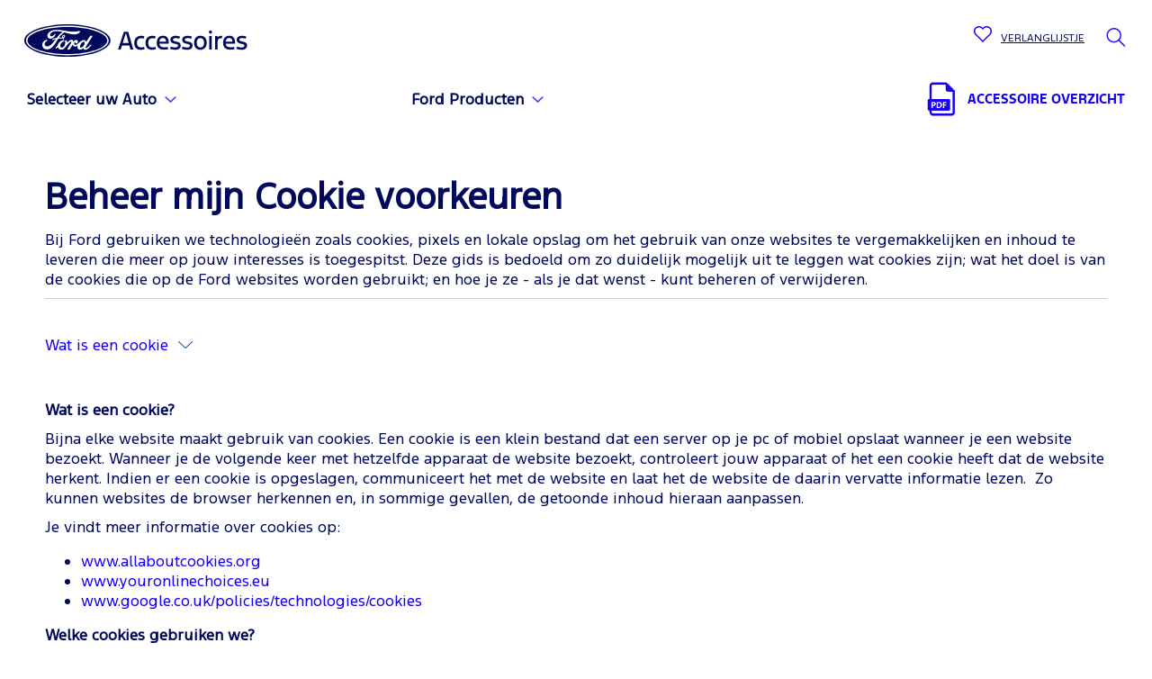

--- FILE ---
content_type: text/html; charset=utf-8
request_url: https://nl.ford-accessoires.be/ManageCookies
body_size: 161453
content:


<!DOCTYPE html>
<html lang="en">
<head>
    <script src="https://cdn.jsdelivr.net/npm/js-cookie@2/src/js.cookie.min.js"></script>

    <!-- Google Tag Manager -->
    <script>
        var marketId = 'be';
        var languageId = 'nl';

        var cookieOptions;

        /*var cookieOptions = {
            performance: "1",
            functional: "1",
            targeting: "1"
        };*/

        if (Cookies.get('cookieOptionsNew')) {
            // Here temporarily to force TURTR to reload cookie
            if (marketId == "tr") {
                cookieOptions = {
                    performance: "1",
                    functional: "0",
                    targeting: "0"
                };

                Cookies.set('cookieOptionsNew', cookieOptions/*, { secure: true }*/);
            } else {
                cookieOptions = JSON.parse(Cookies.get('cookieOptionsNew'));
            }
        } else {
            var cookieOptions = {
                performance: "0",
                functional: "0",
                targeting: "0"
            };

            if (marketId == "tr") {
                cookieOptions = {
                    performance: "1",
                    functional: "0",
                    targeting: "0"
                };
            }

            Cookies.set('cookieOptionsNew', cookieOptions/*, { secure: true }*/);
        }

        if (cookieOptions && cookieOptions["performance"] && cookieOptions["performance"] == "1") {
            (function (w, d, s, l, i) {
                w[l] = w[l] || []; w[l].push({
                    'gtm.start':
                        new Date().getTime(), event: 'gtm.js'
                }); var f = d.getElementsByTagName(s)[0],
                    j = d.createElement(s), dl = l != 'dataLayer' ? '&l=' + l : ''; j.async = true; j.src =
                        'https://www.googletagmanager.com/gtm.js?id=' + i + dl; f.parentNode.insertBefore(j, f);
            })(window, document, 'script', 'dataLayer', 'GTM-W235M6');
        }
    </script>
    <!-- End Google Tag Manager -->

    <title>Beheer mijn Cookie voorkeuren - Ford Accessoires online catalogus</title>
    <meta charset="utf-8">
    <!--<meta http-equiv="X-UA-Compatible" content="IE=edge">-->
    <meta name="viewport" content="width=device-width, initial-scale=1">
    <meta name="description" content="Personaliseer uw Ford met onze aantrekkelijke accessoires, ontworpen met u in gedachten. Bezoek onze catalogus om het meest actuele aanbod van accessoires te zien." />
    <meta name="robots" content="index,follow" />
    <meta name="p:domain_verify" content="e2bf65378a763f8cc65dc79d138b489c" />

    <link href="/Content/bootstrap.min.css" rel="stylesheet">
    <link href="/Content/screen.css" rel="stylesheet">
    <link href="/Content/jquery-ui.css" rel="stylesheet">
    <link href="/Content/colorbox.css" rel="stylesheet">
    <link href="/Content/video-js.css" rel="stylesheet" type="text/css">
    
    <!--[if lt IE 9]>
    <script src="/Scripts/respond.js"></script>
    <![endif]-->
    <script src="https://code.jquery.com/jquery-3.6.3.js"></script>
    <!--<script src="/Scripts/jquery-1.12.4.min.js"></script>-->
    <script src="/Scripts/bootstrap.min.js"></script>
    <script src="/Scripts/tracker.js"></script>

    <!-- Adobe DTM Header Code -->
    <script src="//assets.adobedtm.com/1db89c73e928/e2139b2fb97b/launch-92f9ba76ee3c.min.js"></script>
    <!-- End Adobe DTM Header Code -->
    

    <!-- Global site tag (gtag.js) - Google Analytics -->
    <script async src="https://www.googletagmanager.com/gtag/js?id=UA-156315648-1"></script>
    <script>
        if (cookieOptions && cookieOptions["performance"] && cookieOptions["performance"] == "1") {
            window.dataLayer = window.dataLayer || [];
            function gtag() { dataLayer.push(arguments); }
            gtag('js', new Date());

            gtag('config', 'UA-156315648-1');
        }
    </script>

</head>
<body>
    <!-- Google Tag Manager (noscript) -->
    <noscript>
        <iframe src="https://www.googletagmanager.com/ns.html?id=GTM-W235M6"
                height="0" width="0" style="display:none;visibility:hidden"></iframe>
    </noscript>
    <!-- End Google Tag Manager (noscript) -->
<div class="page container-fluid">
    <nav class="globalnav navbar navbar-default">
        <div class="padding">
            <div class="open_search hidden-xs"><div class="icon_search"></div></div>
            
            <div class="open_wishlist wishlist_nav hidden-xs">
                <a href="/WishList/">
                    <span class="item_count"></span>
                    <img src="/Content/Images/icon_wishlist.png" alt="Wishlist"> VERLANGLIJSTJE
                </a>
            </div>
            
            <div class="navbar-header col-sm-6">
                <a class="hamburger-icon navbar-toggle collapsed" ng-class="{'x-icon':toggleCloseIcon}" data-toggle="collapse" data-target="#mobile_nav" aria-expanded="false" aria-controls="mobile_nav">
                    <span class="lines"></span>
                </a>
                <a class="navbar-brand" href="/"><img src="/Content/Images/Logo/logo_ford_accessories_nl.svg" alt="LOGO | FORD ACCESSORIES"></a>
            </div>
        </div>
        <div class="vehicle_nav_shortcut visible-xs">
Selecteer uw Auto <div class="arrow"></div>
        </div>
    </nav>
    <div class="searchbar">
        <div class="searchbox">
            <img src="/Content/Images/icon_x_grey.png" alt="Close" class="close">
            <p>Type hier uw zoekterm</p>
<form action="/Search/" class="searchform" id="headersearchform" method="get" name="headersearchform">                <input type="text" id="searchText" name="searchText" class="searchstring" /><button type="submit"></button>
</form>        </div>
    </div>

    <div class="subnav">
        <div class="max-container">
            <div class="choose_vehicle_nav hidden-xs col-sm-6 col-md-4">
                    <span>Selecteer uw Auto</span> <div class="arrow"></div>
            </div>
            <div class="open_products_nav col-sm-6 col-md-3"><span>Ford Producten</span><div class="arrow"></div></div>
            <div class="promo_nav col-md-5 hidden-sm hidden-xs">
                    <a class="quickGuideLink" data-contentcomponent="smart next steps" href="#" data-toggle="modal" data-target="#quick_guide">ACCESSOIRE OVERZICHT</a>
                            </div>
            <div style="clear:both"></div>
        </div>
    </div>

    <div id="vehicle_nav">
        <div class="bg">
            <div class="header">
                <a href="#" class="open_cars active">PERSONENWAGENS</a>
                <a href="#" class="open_commercial">BEDRIJFSVOERTUIGEN</a>
            </div>

            <div class="vehicles">
                <div id="cars" class="active">
                    <a href="/" class="close"><img src="/Content/Images/icon_x.png" alt="Close" /> Verdergaan zonder modelselectie</a>
                    <h3 class="hidden-xs">PERSONENWAGENS</h3>

        <div class="car_box col-sm-3 col-md-2">
        <img src="/Content/Images/Cars/Thumbnails/KA.png" class="car_img" alt="KA" />
        <div class="model"><span>KA<sup>&reg;</sup></span>
            <div class="arrow"></div>
        </div>
        <div class="year_nav">
            <a href="/?model=ka&amp;year=2008">09/2008 – 05/2016</a>
        </div>
        </div>
        <div class="car_box col-sm-3 col-md-2">
        <img src="/Content/Images/Cars/Thumbnails/KA+.png" class="car_img" alt="KA+" />
        <div class="model"><span>KA+<sup>&reg;</sup></span>
            <div class="arrow"></div>
        </div>
        <div class="year_nav">
            <a href="/?model=kaplus&amp;year=2018">03/2018 –</a>
            <a href="/?model=kaplus&amp;year=2016">06/2016 – 02/2018</a>
        </div>
        </div>
        <div class="car_box col-sm-3 col-md-2">
        <img src="/Content/Images/Cars/Thumbnails/FIESTA.png" class="car_img" alt="FIESTA" />
        <div class="model"><span>FIESTA<sup>&reg;</sup></span>
            <div class="arrow"></div>
        </div>
        <div class="year_nav">
            <a href="/?model=fiesta&amp;year=2022">01/2022 –</a>
            <a href="/?model=fiesta&amp;year=2017">07/2017 – 12/2021</a>
            <a href="/?model=fiesta&amp;year=2012">11/2012 – 06/2017</a>
            <a href="/?model=fiesta&amp;year=2008">09/2008 – 10/2012</a>
        </div>
        </div>
        <div class="car_box col-sm-3 col-md-2">
        <img src="/Content/Images/Cars/Thumbnails/B-MAX.png" class="car_img" alt="B-MAX" />
        <div class="model"><span>B-MAX<sup>&reg;</sup></span>
            <div class="arrow"></div>
        </div>
        <div class="year_nav">
            <a href="/?model=b-max&amp;year=2012">2012 –</a>
        </div>
        </div>
        <div class="car_box col-sm-3 col-md-2">
        <img src="/Content/Images/Cars/Thumbnails/TOURNEOCOURIER.png" class="car_img" alt="TOURNEO COURIER" />
        <div class="model"><span>TOURNEO COURIER<sup>&reg;</sup></span>
            <div class="arrow"></div>
        </div>
        <div class="year_nav">
            <a href="/?model=tourneocourier&amp;year=2023">11/2023 –</a>
            <a href="/?model=tourneocourier&amp;year=2018">06/2018 – 07/2023</a>
            <a href="/?model=tourneocourier&amp;year=2014">03/2014 – 05/2018</a>
        </div>
        </div>
        <div class="car_box col-sm-3 col-md-2">
        <img src="/Content/Images/Cars/Thumbnails/ECOSPORT.png" class="car_img" alt="ECOSPORT" />
        <div class="model"><span>ECOSPORT<sup>&reg;</sup></span>
            <div class="arrow"></div>
        </div>
        <div class="year_nav">
            <a href="/?model=ecosport&amp;year=2017">10/2017 –</a>
            <a href="/?model=ecosport&amp;year=2013">10/2013 – 09/2017</a>
        </div>
        </div>
        <div class="car_box col-sm-3 col-md-2">
        <img src="/Content/Images/Cars/Thumbnails/PUMA.png" class="car_img" alt="PUMA" />
        <div class="model"><span>PUMA<sup>&reg;</sup></span>
            <div class="arrow"></div>
        </div>
        <div class="year_nav">
            <a href="/?model=puma&amp;year=2024">04/2024 –</a>
            <a href="/?model=puma&amp;year=2019">10/2019 – 03/2024</a>
        </div>
        </div>
        <div class="car_box col-sm-3 col-md-2">
        <img src="/Content/Images/Cars/Thumbnails/FOCUS.png" class="car_img" alt="FOCUS" />
        <div class="model"><span>FOCUS<sup>&reg;</sup></span>
            <div class="arrow"></div>
        </div>
        <div class="year_nav">
            <a href="/?model=focus&amp;year=2022">01/2022 –</a>
            <a href="/?model=focus&amp;year=2018">04/2018 – 12/2021</a>
            <a href="/?model=focus&amp;year=2014">09/2014 – 03/2018</a>
            <a href="/?model=focus&amp;year=2011">01/2011 – 08/2014</a>
            <a href="/?model=focus&amp;year=2008">01/2008 – 12/2010</a>
            <a href="/?model=focus&amp;year=2004">07/2004 – 12/2007</a>
        </div>
        </div>
        <div class="car_box col-sm-3 col-md-2">
        <img src="/Content/Images/Cars/Thumbnails/C-MAX.png" class="car_img" alt="C-MAX" />
        <div class="model"><span>C-MAX<sup>&reg;</sup></span>
            <div class="arrow"></div>
        </div>
        <div class="year_nav">
            <a href="/?model=c-max&amp;year=2015">04/2015 –</a>
            <a href="/?model=c-max&amp;year=2010">11/2010 – 03/2015</a>
        </div>
        </div>
        <div class="car_box col-sm-3 col-md-2">
        <img src="/Content/Images/Cars/Thumbnails/TOURNEOCONNECT.png" class="car_img" alt="TOURNEO CONNECT" />
        <div class="model"><span>TOURNEO CONNECT<sup>&reg;</sup></span>
            <div class="arrow"></div>
        </div>
        <div class="year_nav">
            <a href="/?model=tourneoconnect&amp;year=2022">02/2022 –</a>
            <a href="/?model=tourneoconnect&amp;year=2018">06/2018 – 01/2022</a>
            <a href="/?model=tourneoconnect&amp;year=2014">02/2014 – 05/2018</a>
        </div>
        </div>
        <div class="car_box col-sm-3 col-md-2">
        <img src="/Content/Images/Cars/Thumbnails/KUGA.png" class="car_img" alt="KUGA" />
        <div class="model"><span>KUGA<sup>&reg;</sup></span>
            <div class="arrow"></div>
        </div>
        <div class="year_nav">
            <a href="/?model=kuga&amp;year=2024">03/2024 –</a>
            <a href="/?model=kuga&amp;year=2019">12/2019 – 02/2024</a>
            <a href="/?model=kuga&amp;year=2016">09/2016 – 11/2019</a>
            <a href="/?model=kuga&amp;year=2012">11/2012 – 08/2016</a>
            <a href="/?model=kuga&amp;year=2008">2008 – 10/2012</a>
        </div>
        </div>
        <div class="car_box col-sm-3 col-md-2">
        <img src="/Content/Images/Cars/Thumbnails/MUSTANGMACHE.png" class="car_img" alt="MUSTANG MACH-E" />
        <div class="model"><span>MUSTANG MACH-E<sup>&reg;</sup></span>
            <div class="arrow"></div>
        </div>
        <div class="year_nav">
            <a href="/?model=mustangmache&amp;year=2020">09/2020 –</a>
        </div>
        </div>
        <div class="car_box col-sm-3 col-md-2">
        <img src="/Content/Images/Cars/Thumbnails/MONDEO.png" class="car_img" alt="MONDEO" />
        <div class="model"><span>MONDEO<sup>&reg;</sup></span>
            <div class="arrow"></div>
        </div>
        <div class="year_nav">
            <a href="/?model=mondeo&amp;year=2019">02/2019 –</a>
            <a href="/?model=mondeo&amp;year=2014">09/2014 – 01/2019</a>
            <a href="/?model=mondeo&amp;year=hybrid">Hybrid 09/2014 –</a>
            <a href="/?model=mondeo&amp;year=2010">09/2010 – 08/2014</a>
        </div>
        </div>
        <div class="car_box col-sm-3 col-md-2">
        <img src="/Content/Images/Cars/Thumbnails/MUSTANG.png" class="car_img" alt="MUSTANG" />
        <div class="model"><span>MUSTANG<sup>&reg;</sup></span>
            <div class="arrow"></div>
        </div>
        <div class="year_nav">
            <a href="/?model=mustang&amp;year=2023">10/2023 –</a>
            <a href="/?model=mustang&amp;year=2018">03/2018 – 03/2023</a>
            <a href="/?model=mustang&amp;year=2015">03/2015 – 02/2018</a>
        </div>
        </div>
        <div class="car_box col-sm-3 col-md-2">
        <img src="/Content/Images/Cars/Thumbnails/EDGE.png" class="car_img" alt="EDGE" />
        <div class="model"><span>EDGE<sup>&reg;</sup></span>
            <div class="arrow"></div>
        </div>
        <div class="year_nav">
            <a href="/?model=edge&amp;year=2018">09/2018 –</a>
            <a href="/?model=edge&amp;year=2015">01/2016 – 08/2018</a>
        </div>
        </div>
        <div class="car_box col-sm-3 col-md-2">
        <img src="/Content/Images/Cars/Thumbnails/S-MAX.png" class="car_img" alt="S-MAX" />
        <div class="model"><span>S-MAX<sup>&reg;</sup></span>
            <div class="arrow"></div>
        </div>
        <div class="year_nav">
            <a href="/?model=s-max&amp;year=2015">06/2015 –</a>
            <a href="/?model=s-max&amp;year=2010">03/2010 – 04/2015</a>
        </div>
        </div>
        <div class="car_box col-sm-3 col-md-2">
        <img src="/Content/Images/Cars/Thumbnails/GALAXY.png" class="car_img" alt="GALAXY" />
        <div class="model"><span>GALAXY<sup>&reg;</sup></span>
            <div class="arrow"></div>
        </div>
        <div class="year_nav">
            <a href="/?model=galaxy&amp;year=2015">06/2015 –</a>
            <a href="/?model=galaxy&amp;year=2010">03/2010 – 04/2015</a>
        </div>
        </div>
        <div class="car_box col-sm-3 col-md-2">
        <img src="/Content/Images/Cars/Thumbnails/RANGER.png" class="car_img" alt="RANGER" />
        <div class="model"><span>RANGER<sup>&reg;</sup></span>
            <div class="arrow"></div>
        </div>
        <div class="year_nav">
            <a href="/?model=ranger&amp;year=2022">06/2022 –</a>
            <a href="/?model=ranger&amp;year=2019">02/2019 – 11/2022</a>
            <a href="/?model=ranger&amp;year=2012">2012 – 01/2019</a>
            <a href="/?model=ranger&amp;year=2006">2006 – 2011</a>
        </div>
        </div>
        <div class="car_box col-sm-3 col-md-2">
        <img src="/Content/Images/Cars/Thumbnails/EXPLORER.png" class="car_img" alt="EXPLORER PLUG-IN-HYBRID" />
        <div class="model"><span>EXPLORER PLUG-IN-HYBRID<sup>&reg;</sup></span>
            <div class="arrow"></div>
        </div>
        <div class="year_nav">
            <a href="/?model=explorer&amp;year=2019">08/2019 –</a>
        </div>
        </div>
        <div class="car_box col-sm-3 col-md-2">
        <img src="/Content/Images/Cars/Thumbnails/BRONCO.png" class="car_img" alt="BRONCO" />
        <div class="model"><span>BRONCO<sup>&reg;</sup></span>
            <div class="arrow"></div>
        </div>
        <div class="year_nav">
            <a href="/?model=bronco&amp;year=2022">11/2022 –</a>
        </div>
        </div>
        <div class="car_box col-sm-3 col-md-2">
        <img src="/Content/Images/Cars/Thumbnails/ELECTRICCAPRI.png" class="car_img" alt="100% ELEKTRISCHE CAPRI" />
        <div class="model"><span>100% ELEKTRISCHE CAPRI<sup>&reg;</sup></span>
            <div class="arrow"></div>
        </div>
        <div class="year_nav">
            <a href="/?model=electriccapri&amp;year=2024">10/2024 –</a>
        </div>
        </div>
        <div class="car_box col-sm-3 col-md-2">
        <img src="/Content/Images/Cars/Thumbnails/ELECTRICEXPLORER.png" class="car_img" alt="100% ELEKTRISCHE EXPLORER" />
        <div class="model"><span>100% ELEKTRISCHE EXPLORER<sup>&reg;</sup></span>
            <div class="arrow"></div>
        </div>
        <div class="year_nav">
            <a href="/?model=electricexplorer&amp;year=2024">03/2024 –</a>
        </div>
        </div>
        <div class="car_box col-sm-3 col-md-2">
        <img src="/Content/Images/Cars/Thumbnails/TOURNEOCUSTOM.png" class="car_img" alt="TOURNEO CUSTOM" />
        <div class="model"><span>TOURNEO CUSTOM<sup>&reg;</sup></span>
            <div class="arrow"></div>
        </div>
        <div class="year_nav">
            <a href="/?model=tourneocustom&amp;year=2023">10/2023 –</a>
            <a href="/?model=tourneocustom&amp;year=2019">06/2019 – 09/2023</a>
            <a href="/?model=tourneocustom&amp;year=2018">02/2018 – 05/2019</a>
            <a href="/?model=tourneocustom&amp;year=2012">08/2012 – 01/2018</a>
        </div>
        </div>

                    
                    <div style="clear:both"></div>
                </div>

                <div id="commercial">
                    <a href="/" class="close"><img src="/Content/Images/icon_x.png" alt="Close" /> Verdergaan zonder modelselectie</a>
                    <h3 class="hidden-xs">BEDRIJFSVOERTUIGEN</h3>

        <div class="car_box col-sm-3 col-md-2">
        <img src="/Content/Images/Cars/Thumbnails/FIESTAVAN.png" class="car_img" alt="FIESTA VAN" />
        <div class="model"><span>FIESTA VAN<sup>&reg;</sup></span>
            <div class="arrow"></div>
        </div>
        <div class="year_nav">
            <a href="/?model=fiestavan&amp;year=2022">01/2022 –</a>
            <a href="/?model=fiestavan&amp;year=2019">08/2019 – 12/2021</a>
        </div>
        </div>
        <div class="car_box col-sm-3 col-md-2">
        <img src="/Content/Images/Cars/Thumbnails/TOURNEOCOURIER.png" class="car_img" alt="TOURNEO COURIER" />
        <div class="model"><span>TOURNEO COURIER<sup>&reg;</sup></span>
            <div class="arrow"></div>
        </div>
        <div class="year_nav">
            <a href="/?model=tourneocourier&amp;year=2023">11/2023 –</a>
            <a href="/?model=tourneocourier&amp;year=2018">06/2018 – 07/2023</a>
            <a href="/?model=tourneocourier&amp;year=2014">03/2014 – 05/2018</a>
        </div>
        </div>
        <div class="car_box col-sm-3 col-md-2">
        <img src="/Content/Images/Cars/Thumbnails/TOURNEOCONNECT.png" class="car_img" alt="TOURNEO CONNECT" />
        <div class="model"><span>TOURNEO CONNECT<sup>&reg;</sup></span>
            <div class="arrow"></div>
        </div>
        <div class="year_nav">
            <a href="/?model=tourneoconnect&amp;year=2022">02/2022 –</a>
            <a href="/?model=tourneoconnect&amp;year=2018">06/2018 – 01/2022</a>
            <a href="/?model=tourneoconnect&amp;year=2014">02/2014 – 05/2018</a>
        </div>
        </div>
        <div class="car_box col-sm-3 col-md-2">
        <img src="/Content/Images/Cars/Thumbnails/RANGER.png" class="car_img" alt="RANGER" />
        <div class="model"><span>RANGER<sup>&reg;</sup></span>
            <div class="arrow"></div>
        </div>
        <div class="year_nav">
            <a href="/?model=ranger&amp;year=2022">06/2022 –</a>
            <a href="/?model=ranger&amp;year=2019">02/2019 – 11/2022</a>
            <a href="/?model=ranger&amp;year=2012">2012 – 01/2019</a>
            <a href="/?model=ranger&amp;year=2006">2006 – 2011</a>
        </div>
        </div>
        <div class="car_box col-sm-3 col-md-2">
        <img src="/Content/Images/Cars/Thumbnails/TOURNEOCUSTOM.png" class="car_img" alt="TOURNEO CUSTOM" />
        <div class="model"><span>TOURNEO CUSTOM<sup>&reg;</sup></span>
            <div class="arrow"></div>
        </div>
        <div class="year_nav">
            <a href="/?model=tourneocustom&amp;year=2023">10/2023 –</a>
            <a href="/?model=tourneocustom&amp;year=2019">06/2019 – 09/2023</a>
            <a href="/?model=tourneocustom&amp;year=2018">02/2018 – 05/2019</a>
            <a href="/?model=tourneocustom&amp;year=2012">08/2012 – 01/2018</a>
        </div>
        </div>
        <div class="car_box col-sm-3 col-md-2">
        <img src="/Content/Images/Cars/Thumbnails/TRANSITCOURIER.png" class="car_img" alt="TRANSIT COURIER" />
        <div class="model"><span>TRANSIT COURIER<sup>&reg;</sup></span>
            <div class="arrow"></div>
        </div>
        <div class="year_nav">
            <a href="/?model=transitcourier&amp;year=2023">11/2023 –</a>
            <a href="/?model=transitcourier&amp;year=2018">06/2018 – 07/2023</a>
            <a href="/?model=transitcourier&amp;year=2014">03/2014 – 05/2018</a>
        </div>
        </div>
        <div class="car_box col-sm-3 col-md-2">
        <img src="/Content/Images/Cars/Thumbnails/TRANSITCONNECT.png" class="car_img" alt="TRANSIT CONNECT" />
        <div class="model"><span>TRANSIT CONNECT<sup>&reg;</sup></span>
            <div class="arrow"></div>
        </div>
        <div class="year_nav">
            <a href="/?model=transitconnect&amp;year=2024">04/2024 –</a>
            <a href="/?model=transitconnect&amp;year=2018">06/2018 – 03/2024</a>
            <a href="/?model=transitconnect&amp;year=2014">02/2014 – 05/2018</a>
        </div>
        </div>
        <div class="car_box col-sm-3 col-md-2">
        <img src="/Content/Images/Cars/Thumbnails/TRANSITCUSTOM.png" class="car_img" alt="TRANSIT CUSTOM" />
        <div class="model"><span>TRANSIT CUSTOM<sup>&reg;</sup></span>
            <div class="arrow"></div>
        </div>
        <div class="year_nav">
            <a href="/?model=transitcustom&amp;year=2023">10/2023 –</a>
            <a href="/?model=transitcustom&amp;year=2019">06/2019 – 09/2023</a>
            <a href="/?model=transitcustom&amp;year=2018">02/2018 – 05/2019</a>
            <a href="/?model=transitcustom&amp;year=2012">08/2012 – 01/2018</a>
        </div>
        </div>
        <div class="car_box col-sm-3 col-md-2">
        <img src="/Content/Images/Cars/Thumbnails/TRANSIT.png" class="car_img" alt="TRANSIT" />
        <div class="model"><span>TRANSIT<sup>&reg;</sup></span>
            <div class="arrow"></div>
        </div>
        <div class="year_nav">
            <a href="/?model=transit&amp;year=2019">05/2019 –</a>
            <a href="/?model=transit&amp;year=2014">01/2014 – 04/2019</a>
        </div>
        </div>

                    
                    <div style="clear:both"></div>
                </div>
            </div>

            <div style="clear:both"></div>
        </div>
    </div>

    <div id="products_nav">
        <div class="products">
            <div class="category_box col-sm-6 col-md-4 col-lg-3">
                <h4>Nieuwe accessoires</h4>
                <ul>
                    <li><a href="/Search/?newAccessories=True">Nieuwe accessoires</a></li>
                </ul>
            </div>
                    <div class="category_box col-sm-6 col-md-4 col-lg-3">
                        <h4>eMobility</h4>

                        <ul>
                                    <li><a href="/emobility/emobility/">eMobility</a></li>
                        </ul>
                    </div>
                    <div class="category_box col-sm-6 col-md-4 col-lg-3">
                        <h4>Accessoirepacks</h4>

                        <ul>
                                    <li><a href="/accessoirepacks/accessoirepacks/">Accessoirepacks</a></li>
                        </ul>
                    </div>
                    <div class="category_box col-sm-6 col-md-4 col-lg-3">
                        <h4>Transport</h4>

                        <ul>
                                    <li><a href="/transport/daktransport/">Daktransport</a></li>
                                    <li><a href="/transport/transport-achterin/">Transport achterin</a></li>
                                    <li><a href="/transport/transportsystemen-voor-binnen/">Transportsystemen voor binnen</a></li>
                                    <li><a href="/transport/trekhaken/">Trekhaken</a></li>
                                    <li><a href="/transport/accessoires-voor-bagageruimte/">Accessoires voor bagageruimte</a></li>
                        </ul>
                    </div>
                    <div class="category_box col-sm-6 col-md-4 col-lg-3">
                        <h4>Autobescherming</h4>

                        <ul>
                                    <li><a href="/autobescherming/bescherming-buitenkant/">Bescherming buitenkant</a></li>
                                    <li><a href="/autobescherming/bescherming-binnenkant/">Bescherming binnenkant</a></li>
                                    <li><a href="/autobescherming/auto-onderhoudsproducten/">Auto-onderhoudsproducten</a></li>
                        </ul>
                    </div>
                    <div class="category_box col-sm-6 col-md-4 col-lg-3">
                        <h4>Veiligheid</h4>

                        <ul>
                                    <li><a href="/veiligheid/pechhulp/">Pechhulp</a></li>
                                    <li><a href="/veiligheid/veiligheidsproducten/">Veiligheidsproducten</a></li>
                                    <li><a href="/veiligheid/antidiefstal-systemen/">Antidiefstal systemen</a></li>
                                    <li><a href="/veiligheid/kinderbeveiliging/">Kinderbeveiliging</a></li>
                        </ul>
                    </div>
                    <div class="category_box col-sm-6 col-md-4 col-lg-3">
                        <h4>Comfort</h4>

                        <ul>
                                    <li><a href="/comfort/comfortproducten/">Comfortproducten</a></li>
                                    <li><a href="/comfort/3d-printen/">3D-printen</a></li>
                        </ul>
                    </div>
                    <div class="category_box col-sm-6 col-md-4 col-lg-3">
                        <h4>Infotainment</h4>

                        <ul>
                                    <li><a href="/infotainment/audio/">Audio</a></li>
                                    <li><a href="/infotainment/navigatie/">Navigatie</a></li>
                                    <li><a href="/infotainment/andere-accessoires-voor-infotainment/">Andere accessoires voor infotainment</a></li>
                        </ul>
                    </div>
                    <div class="category_box col-sm-6 col-md-4 col-lg-3">
                        <h4>Wielen</h4>

                        <ul>
                                    <li><a href="/wielen/lichtmetalen-velgen/">Lichtmetalen velgen</a></li>
                                    <li><a href="/wielen/wielaccessoires/">Wielaccessoires</a></li>
                                    <li><a href="/wielen/wielband-assemblage/">Wiel/band assemblage</a></li>
                        </ul>
                    </div>
                    <div class="category_box col-sm-6 col-md-4 col-lg-3">
                        <h4>Ford Performance Parts</h4>

                        <ul>
                                    <li><a href="/ford-performance-parts/carrosserieperformance/">Carrosserieperformance</a></li>
                                    <li><a href="/ford-performance-parts/chassisperformance/">Chassisperformance</a></li>
                                    <li><a href="/ford-performance-parts/interieurperformance/">Interieurperformance</a></li>
                                    <li><a href="/ford-performance-parts/motorprestaties/">Motorprestaties</a></li>
                                    <li><a href="/ford-performance-parts/wielperformance/">Wielperformance</a></li>
                                    <li><a href="/ford-performance-parts/aandrijflijnperformance/">Aandrijflijnperformance</a></li>
                        </ul>
                    </div>
                    <div class="category_box col-sm-6 col-md-4 col-lg-3">
                        <h4>Styling</h4>

                        <ul>
                                    <li><a href="/styling/interieurdesign/">Interieurdesign</a></li>
                                    <li><a href="/styling/bodydesign/">Bodydesign</a></li>
                                    <li><a href="/styling/verlagingsset/">Verlagingsset</a></li>
                                    <li><a href="/styling/verlichtingssystemen/">Verlichtingssystemen</a></li>
                        </ul>
                    </div>
                    <div class="category_box col-sm-6 col-md-4 col-lg-3">
                        <h4>Buitenleven</h4>

                        <ul>
                                    <li><a href="/buitenleven/buitenleven/">Buitenleven</a></li>
                        </ul>
                    </div>
                        <div class="category_box col-sm-6 col-md-4 col-lg-3">
                <h4>Promoties</h4>
                <ul>
                    <li><a href="/Search/?saleAccessories=True">Promoties</a></li>
                </ul>
            </div>
            <div style="clear:both"></div>
        </div>
    </div>

    <div id="mobile_nav" class="collapse">
        <div class="open_search">ZOEKEN <div class="icon_search"></div></div>

        <ul class="nav navbar-nav primary">
            <li><a href="#" class="choose_vehicle_nav_mobile"><img src="/Content/Images/icon_vehicle.png" alt="Choose Vehicle" class="icon"> Selecteer auto <img src="/Content/Images/icon_arrow_blue_r.png" alt="" class="arrow"></a></li>
            <li>
                <a href="/WishList/" class="open_wish_mobile">
                    <span class="item_count"></span>
                    <img src="/Content/Images/icon_wishlist_xl.png" alt="Wishlist" class="icon"> VERLANGLIJSTJE <img src="/Content/Images/icon_arrow_blue_r.png" alt="" class="arrow">
                </a>
            </li>
        </ul>
        <div class="secondary">
            <div class="icons">
                <ul class="nav navbar-nav">
                    <li><a href="#" class="back"><img src="/Content/Images/icon_arrow_blue_l_xl.png" alt="Terug" class="icon"></a></li>
                    <li><a class="active"><img src="/Content/Images/icon_vehicle.png" alt="Selecteer auto" class="icon"></a></li>
                    <li><a href="/WishList/"><img src="/Content/Images/icon_wishlist_xl.png" alt="VERLANGLIJSTJE" class="icon"></a></li>
                </ul>
            </div>
            <div class="vehicles">
                <ul class="nav navbar-nav">
                    <li>
                        <a href="#" class="open_cars_mobile"><span>PERSONENWAGENS</span> <span><span class="arrow"></span></span></a>
                        <ul id="cars_mobile" class="nav navbar-nav">
        <li>
        <img src="/Content/Images/Cars/Thumbnails/KA.png" class="car_img" alt="KA" />
        <div class="model"><span>KA<sup>&reg;</sup></span>
        </div>
        <div class="year_nav">
            <a href="/?model=ka&amp;year=2008">09/2008 – 05/2016</a>
        </div>
        </li>
        <li>
        <img src="/Content/Images/Cars/Thumbnails/KA+.png" class="car_img" alt="KA+" />
        <div class="model"><span>KA+<sup>&reg;</sup></span>
        </div>
        <div class="year_nav">
            <a href="/?model=kaplus&amp;year=2018">03/2018 –</a>
            <a href="/?model=kaplus&amp;year=2016">06/2016 – 02/2018</a>
        </div>
        </li>
        <li>
        <img src="/Content/Images/Cars/Thumbnails/FIESTA.png" class="car_img" alt="FIESTA" />
        <div class="model"><span>FIESTA<sup>&reg;</sup></span>
        </div>
        <div class="year_nav">
            <a href="/?model=fiesta&amp;year=2022">01/2022 –</a>
            <a href="/?model=fiesta&amp;year=2017">07/2017 – 12/2021</a>
            <a href="/?model=fiesta&amp;year=2012">11/2012 – 06/2017</a>
            <a href="/?model=fiesta&amp;year=2008">09/2008 – 10/2012</a>
        </div>
        </li>
        <li>
        <img src="/Content/Images/Cars/Thumbnails/B-MAX.png" class="car_img" alt="B-MAX" />
        <div class="model"><span>B-MAX<sup>&reg;</sup></span>
        </div>
        <div class="year_nav">
            <a href="/?model=b-max&amp;year=2012">2012 –</a>
        </div>
        </li>
        <li>
        <img src="/Content/Images/Cars/Thumbnails/TOURNEOCOURIER.png" class="car_img" alt="TOURNEO COURIER" />
        <div class="model"><span>TOURNEO COURIER<sup>&reg;</sup></span>
        </div>
        <div class="year_nav">
            <a href="/?model=tourneocourier&amp;year=2023">11/2023 –</a>
            <a href="/?model=tourneocourier&amp;year=2018">06/2018 – 07/2023</a>
            <a href="/?model=tourneocourier&amp;year=2014">03/2014 – 05/2018</a>
        </div>
        </li>
        <li>
        <img src="/Content/Images/Cars/Thumbnails/ECOSPORT.png" class="car_img" alt="ECOSPORT" />
        <div class="model"><span>ECOSPORT<sup>&reg;</sup></span>
        </div>
        <div class="year_nav">
            <a href="/?model=ecosport&amp;year=2017">10/2017 –</a>
            <a href="/?model=ecosport&amp;year=2013">10/2013 – 09/2017</a>
        </div>
        </li>
        <li>
        <img src="/Content/Images/Cars/Thumbnails/PUMA.png" class="car_img" alt="PUMA" />
        <div class="model"><span>PUMA<sup>&reg;</sup></span>
        </div>
        <div class="year_nav">
            <a href="/?model=puma&amp;year=2024">04/2024 –</a>
            <a href="/?model=puma&amp;year=2019">10/2019 – 03/2024</a>
        </div>
        </li>
        <li>
        <img src="/Content/Images/Cars/Thumbnails/FOCUS.png" class="car_img" alt="FOCUS" />
        <div class="model"><span>FOCUS<sup>&reg;</sup></span>
        </div>
        <div class="year_nav">
            <a href="/?model=focus&amp;year=2022">01/2022 –</a>
            <a href="/?model=focus&amp;year=2018">04/2018 – 12/2021</a>
            <a href="/?model=focus&amp;year=2014">09/2014 – 03/2018</a>
            <a href="/?model=focus&amp;year=2011">01/2011 – 08/2014</a>
            <a href="/?model=focus&amp;year=2008">01/2008 – 12/2010</a>
            <a href="/?model=focus&amp;year=2004">07/2004 – 12/2007</a>
        </div>
        </li>
        <li>
        <img src="/Content/Images/Cars/Thumbnails/C-MAX.png" class="car_img" alt="C-MAX" />
        <div class="model"><span>C-MAX<sup>&reg;</sup></span>
        </div>
        <div class="year_nav">
            <a href="/?model=c-max&amp;year=2015">04/2015 –</a>
            <a href="/?model=c-max&amp;year=2010">11/2010 – 03/2015</a>
        </div>
        </li>
        <li>
        <img src="/Content/Images/Cars/Thumbnails/TOURNEOCONNECT.png" class="car_img" alt="TOURNEO CONNECT" />
        <div class="model"><span>TOURNEO CONNECT<sup>&reg;</sup></span>
        </div>
        <div class="year_nav">
            <a href="/?model=tourneoconnect&amp;year=2022">02/2022 –</a>
            <a href="/?model=tourneoconnect&amp;year=2018">06/2018 – 01/2022</a>
            <a href="/?model=tourneoconnect&amp;year=2014">02/2014 – 05/2018</a>
        </div>
        </li>
        <li>
        <img src="/Content/Images/Cars/Thumbnails/KUGA.png" class="car_img" alt="KUGA" />
        <div class="model"><span>KUGA<sup>&reg;</sup></span>
        </div>
        <div class="year_nav">
            <a href="/?model=kuga&amp;year=2024">03/2024 –</a>
            <a href="/?model=kuga&amp;year=2019">12/2019 – 02/2024</a>
            <a href="/?model=kuga&amp;year=2016">09/2016 – 11/2019</a>
            <a href="/?model=kuga&amp;year=2012">11/2012 – 08/2016</a>
            <a href="/?model=kuga&amp;year=2008">2008 – 10/2012</a>
        </div>
        </li>
        <li>
        <img src="/Content/Images/Cars/Thumbnails/MUSTANGMACHE.png" class="car_img" alt="MUSTANG MACH-E" />
        <div class="model"><span>MUSTANG MACH-E<sup>&reg;</sup></span>
        </div>
        <div class="year_nav">
            <a href="/?model=mustangmache&amp;year=2020">09/2020 –</a>
        </div>
        </li>
        <li>
        <img src="/Content/Images/Cars/Thumbnails/MONDEO.png" class="car_img" alt="MONDEO" />
        <div class="model"><span>MONDEO<sup>&reg;</sup></span>
        </div>
        <div class="year_nav">
            <a href="/?model=mondeo&amp;year=2019">02/2019 –</a>
            <a href="/?model=mondeo&amp;year=2014">09/2014 – 01/2019</a>
            <a href="/?model=mondeo&amp;year=hybrid">Hybrid 09/2014 –</a>
            <a href="/?model=mondeo&amp;year=2010">09/2010 – 08/2014</a>
        </div>
        </li>
        <li>
        <img src="/Content/Images/Cars/Thumbnails/MUSTANG.png" class="car_img" alt="MUSTANG" />
        <div class="model"><span>MUSTANG<sup>&reg;</sup></span>
        </div>
        <div class="year_nav">
            <a href="/?model=mustang&amp;year=2023">10/2023 –</a>
            <a href="/?model=mustang&amp;year=2018">03/2018 – 03/2023</a>
            <a href="/?model=mustang&amp;year=2015">03/2015 – 02/2018</a>
        </div>
        </li>
        <li>
        <img src="/Content/Images/Cars/Thumbnails/EDGE.png" class="car_img" alt="EDGE" />
        <div class="model"><span>EDGE<sup>&reg;</sup></span>
        </div>
        <div class="year_nav">
            <a href="/?model=edge&amp;year=2018">09/2018 –</a>
            <a href="/?model=edge&amp;year=2015">01/2016 – 08/2018</a>
        </div>
        </li>
        <li>
        <img src="/Content/Images/Cars/Thumbnails/S-MAX.png" class="car_img" alt="S-MAX" />
        <div class="model"><span>S-MAX<sup>&reg;</sup></span>
        </div>
        <div class="year_nav">
            <a href="/?model=s-max&amp;year=2015">06/2015 –</a>
            <a href="/?model=s-max&amp;year=2010">03/2010 – 04/2015</a>
        </div>
        </li>
        <li>
        <img src="/Content/Images/Cars/Thumbnails/GALAXY.png" class="car_img" alt="GALAXY" />
        <div class="model"><span>GALAXY<sup>&reg;</sup></span>
        </div>
        <div class="year_nav">
            <a href="/?model=galaxy&amp;year=2015">06/2015 –</a>
            <a href="/?model=galaxy&amp;year=2010">03/2010 – 04/2015</a>
        </div>
        </li>
        <li>
        <img src="/Content/Images/Cars/Thumbnails/RANGER.png" class="car_img" alt="RANGER" />
        <div class="model"><span>RANGER<sup>&reg;</sup></span>
        </div>
        <div class="year_nav">
            <a href="/?model=ranger&amp;year=2022">06/2022 –</a>
            <a href="/?model=ranger&amp;year=2019">02/2019 – 11/2022</a>
            <a href="/?model=ranger&amp;year=2012">2012 – 01/2019</a>
            <a href="/?model=ranger&amp;year=2006">2006 – 2011</a>
        </div>
        </li>
        <li>
        <img src="/Content/Images/Cars/Thumbnails/EXPLORER.png" class="car_img" alt="EXPLORER PLUG-IN-HYBRID" />
        <div class="model"><span>EXPLORER PLUG-IN-HYBRID<sup>&reg;</sup></span>
        </div>
        <div class="year_nav">
            <a href="/?model=explorer&amp;year=2019">08/2019 –</a>
        </div>
        </li>
        <li>
        <img src="/Content/Images/Cars/Thumbnails/BRONCO.png" class="car_img" alt="BRONCO" />
        <div class="model"><span>BRONCO<sup>&reg;</sup></span>
        </div>
        <div class="year_nav">
            <a href="/?model=bronco&amp;year=2022">11/2022 –</a>
        </div>
        </li>
        <li>
        <img src="/Content/Images/Cars/Thumbnails/ELECTRICCAPRI.png" class="car_img" alt="100% ELEKTRISCHE CAPRI" />
        <div class="model"><span>100% ELEKTRISCHE CAPRI<sup>&reg;</sup></span>
        </div>
        <div class="year_nav">
            <a href="/?model=electriccapri&amp;year=2024">10/2024 –</a>
        </div>
        </li>
        <li>
        <img src="/Content/Images/Cars/Thumbnails/ELECTRICEXPLORER.png" class="car_img" alt="100% ELEKTRISCHE EXPLORER" />
        <div class="model"><span>100% ELEKTRISCHE EXPLORER<sup>&reg;</sup></span>
        </div>
        <div class="year_nav">
            <a href="/?model=electricexplorer&amp;year=2024">03/2024 –</a>
        </div>
        </li>
        <li>
        <img src="/Content/Images/Cars/Thumbnails/TOURNEOCUSTOM.png" class="car_img" alt="TOURNEO CUSTOM" />
        <div class="model"><span>TOURNEO CUSTOM<sup>&reg;</sup></span>
        </div>
        <div class="year_nav">
            <a href="/?model=tourneocustom&amp;year=2023">10/2023 –</a>
            <a href="/?model=tourneocustom&amp;year=2019">06/2019 – 09/2023</a>
            <a href="/?model=tourneocustom&amp;year=2018">02/2018 – 05/2019</a>
            <a href="/?model=tourneocustom&amp;year=2012">08/2012 – 01/2018</a>
        </div>
        </li>
                        </ul>
                    </li>
                    <li>
                        <a href="#" class="open_commercial_mobile"><span class="v-align">BEDRIJFSVOERTUIGEN</span> <span class="v-align right"><span class="arrow"></span></span></a>
                        <ul id="commercial_mobile" class="nav navbar-nav">
        <li>
        <img src="/Content/Images/Cars/Thumbnails/FIESTAVAN.png" class="car_img" alt="FIESTA VAN" />
        <div class="model"><span>FIESTA VAN<sup>&reg;</sup></span>
        </div>
        <div class="year_nav">
            <a href="/?model=fiestavan&amp;year=2022">01/2022 –</a>
            <a href="/?model=fiestavan&amp;year=2019">08/2019 – 12/2021</a>
        </div>
        </li>
        <li>
        <img src="/Content/Images/Cars/Thumbnails/TOURNEOCOURIER.png" class="car_img" alt="TOURNEO COURIER" />
        <div class="model"><span>TOURNEO COURIER<sup>&reg;</sup></span>
        </div>
        <div class="year_nav">
            <a href="/?model=tourneocourier&amp;year=2023">11/2023 –</a>
            <a href="/?model=tourneocourier&amp;year=2018">06/2018 – 07/2023</a>
            <a href="/?model=tourneocourier&amp;year=2014">03/2014 – 05/2018</a>
        </div>
        </li>
        <li>
        <img src="/Content/Images/Cars/Thumbnails/TOURNEOCONNECT.png" class="car_img" alt="TOURNEO CONNECT" />
        <div class="model"><span>TOURNEO CONNECT<sup>&reg;</sup></span>
        </div>
        <div class="year_nav">
            <a href="/?model=tourneoconnect&amp;year=2022">02/2022 –</a>
            <a href="/?model=tourneoconnect&amp;year=2018">06/2018 – 01/2022</a>
            <a href="/?model=tourneoconnect&amp;year=2014">02/2014 – 05/2018</a>
        </div>
        </li>
        <li>
        <img src="/Content/Images/Cars/Thumbnails/RANGER.png" class="car_img" alt="RANGER" />
        <div class="model"><span>RANGER<sup>&reg;</sup></span>
        </div>
        <div class="year_nav">
            <a href="/?model=ranger&amp;year=2022">06/2022 –</a>
            <a href="/?model=ranger&amp;year=2019">02/2019 – 11/2022</a>
            <a href="/?model=ranger&amp;year=2012">2012 – 01/2019</a>
            <a href="/?model=ranger&amp;year=2006">2006 – 2011</a>
        </div>
        </li>
        <li>
        <img src="/Content/Images/Cars/Thumbnails/TOURNEOCUSTOM.png" class="car_img" alt="TOURNEO CUSTOM" />
        <div class="model"><span>TOURNEO CUSTOM<sup>&reg;</sup></span>
        </div>
        <div class="year_nav">
            <a href="/?model=tourneocustom&amp;year=2023">10/2023 –</a>
            <a href="/?model=tourneocustom&amp;year=2019">06/2019 – 09/2023</a>
            <a href="/?model=tourneocustom&amp;year=2018">02/2018 – 05/2019</a>
            <a href="/?model=tourneocustom&amp;year=2012">08/2012 – 01/2018</a>
        </div>
        </li>
        <li>
        <img src="/Content/Images/Cars/Thumbnails/TRANSITCOURIER.png" class="car_img" alt="TRANSIT COURIER" />
        <div class="model"><span>TRANSIT COURIER<sup>&reg;</sup></span>
        </div>
        <div class="year_nav">
            <a href="/?model=transitcourier&amp;year=2023">11/2023 –</a>
            <a href="/?model=transitcourier&amp;year=2018">06/2018 – 07/2023</a>
            <a href="/?model=transitcourier&amp;year=2014">03/2014 – 05/2018</a>
        </div>
        </li>
        <li>
        <img src="/Content/Images/Cars/Thumbnails/TRANSITCONNECT.png" class="car_img" alt="TRANSIT CONNECT" />
        <div class="model"><span>TRANSIT CONNECT<sup>&reg;</sup></span>
        </div>
        <div class="year_nav">
            <a href="/?model=transitconnect&amp;year=2024">04/2024 –</a>
            <a href="/?model=transitconnect&amp;year=2018">06/2018 – 03/2024</a>
            <a href="/?model=transitconnect&amp;year=2014">02/2014 – 05/2018</a>
        </div>
        </li>
        <li>
        <img src="/Content/Images/Cars/Thumbnails/TRANSITCUSTOM.png" class="car_img" alt="TRANSIT CUSTOM" />
        <div class="model"><span>TRANSIT CUSTOM<sup>&reg;</sup></span>
        </div>
        <div class="year_nav">
            <a href="/?model=transitcustom&amp;year=2023">10/2023 –</a>
            <a href="/?model=transitcustom&amp;year=2019">06/2019 – 09/2023</a>
            <a href="/?model=transitcustom&amp;year=2018">02/2018 – 05/2019</a>
            <a href="/?model=transitcustom&amp;year=2012">08/2012 – 01/2018</a>
        </div>
        </li>
        <li>
        <img src="/Content/Images/Cars/Thumbnails/TRANSIT.png" class="car_img" alt="TRANSIT" />
        <div class="model"><span>TRANSIT<sup>&reg;</sup></span>
        </div>
        <div class="year_nav">
            <a href="/?model=transit&amp;year=2019">05/2019 –</a>
            <a href="/?model=transit&amp;year=2014">01/2014 – 04/2019</a>
        </div>
        </li>
                        </ul>
                    </li>
                    <li><a href="/" class="close_nav_mobile"><span class="v-align">Verdergaan zonder modelselectie</span> <span class="v-align right"><img src="/Content/Images/icon_x.png" alt="Close" class="x_icon" /></span></a></li>
                </ul>
            </div>
        </div>
    </div>

    <div style="clear:both;"></div>

<div class="cookies-manage-content">
    <h2>Beheer mijn Cookie voorkeuren</h2>
    <p>Bij Ford gebruiken we technologie&#235;n zoals cookies, pixels en lokale opslag om het gebruik van onze websites te vergemakkelijken en inhoud te leveren die meer op jouw interesses is toegespitst. Deze gids is bedoeld om zo duidelijk mogelijk uit te leggen wat cookies zijn; wat het doel is van de cookies die op de Ford websites worden gebruikt; en hoe je ze - als je dat wenst - kunt beheren of verwijderen.</p>

    <div style="clear:both;"></div>
    <div class="more ">
        <a href="#" class="open_cookie_description">Wat is een cookie <div class="arrow"></div></a>
        <div class="cookie_description">
            <p><strong>Wat is een cookie?</strong></p>

<p>Bijna elke website maakt gebruik van cookies. Een cookie is een klein bestand dat een server op je pc of mobiel opslaat wanneer je een website bezoekt. Wanneer je de volgende keer met hetzelfde apparaat de website bezoekt, controleert jouw apparaat of het een cookie heeft dat de website herkent. Indien er een cookie is opgeslagen, communiceert het met de website en laat het de website de daarin vervatte informatie lezen. &nbsp;Zo kunnen websites de browser herkennen en, in sommige gevallen, de getoonde inhoud hieraan aanpassen.</p>

<p>Je vindt meer informatie over cookies op:</p>

<ul>
<li><a href="http://www.allaboutcookies.org/" target="_blank" class=" link-blue-and-bold-new-window new-window">www.allaboutcookies.org</a></li>
<li><a href="http://www.youronlinechoices.eu/" target="_blank" class=" link-blue-and-bold-new-window new-window">www.youronlinechoices.eu</a></li>
<li><a class=" link-blue-and-bold-new-window new-window" href="https://www.google.co.uk/policies/technologies/cookies/" target="_blank">www.google.co.uk/policies/technologies/cookies</a></li>
</ul>

<p><strong>Welke cookies gebruiken we?</strong></p>

<p>De cookies die we op deze website gebruiken, staan hieronder per categorie opgesomd. Deze zijn gebaseerd op de cookiecategorieën zoals beschreven in de ICC UK Cookie guide.</p>

<p><a href="http://www.iccwbo.uk/pages/privacy" target="_blank" class=" link-blue-and-bold-new-window new-window">http://www.iccwbo.uk/pages/privacy</a></p>
        </div>
    </div>
    <br />
    <h2>Voorkeuren</h2>
    <div class="cookie-section">
        <div class="switches">
            <div>
                <img style="margin-left:25px;" src="/Content/Images/icon_tick_circle.png" />
                <span><strong>On</strong></span>
            </div>
        </div>
        <div class="description">
            <p><b>Strikt noodzakelijke cookies</b></p>
            <p>Deze cookies zijn nodig om door deze website te kunnen navigeren en gebruik te kunnen maken van de verschillende functies, zoals het verkrijgen van toegang tot beveiligde delen van de website. Zonder deze cookies kunnen wij de diensten niet aanbieden waar je om hebt gevraagd, zoals het winkelwagentje en elektronische facturatie.</p>
        </div>
    </div>
    <div class="cookie-section">
        <div class="switches">
            <div>
                <button id="performanceButton" data-cookietype="performance" class="toggle-button"><span data-text-original="Uit" data-text-swap="Aan">Uit</span></button>
            </div>
        </div>
        <div class="description">
            <p><b>Prestatiebevorderende cookies</b></p>
            <p>Deze cookies verzamelen informatie over jouw surfgedrag op onze website. Bijvoorbeeld welke pagina&#39;s gebruikers het meest bezoeken en of ze foutmeldingen van webpagina&#39;s krijgen. Deze cookies verzamelen geen informatie waarmee de identiteit van bezoekers kan worden achterhaald. Alle informatie die met deze cookies wordt verzameld, is geaggregeerd en dus anoniem. Deze informatie wordt uitsluitend gebruikt om de werking van onze website te verbeteren.</p>
        </div>
    </div>
    <div class="cookie-section">
        <div class="switches">
            <div>
                <button id="functionalButton" data-cookietype="functional" class="toggle-button"><span data-text-original="Uit" data-text-swap="Aan">Uit</span></button>
            </div>
        </div>
        <div class="description">
            <p><b>Functionaliteitscookies</b></p>
            <p>Met behulp van deze cookies kan de website onthouden welke keuzes je maakt tijdens het surfen (zoals jouw gebruikersnaam, je taal of de regio waarin je je bevindt), en op die manier verbeterde, persoonlijke functies aanbieden. Wanneer bijvoorbeeld jouw regio wordt onthouden, kan een website je mogelijk een lokaal weerbericht of verkeersinformatie laten zien. Deze cookies kunnen jou ook helpen bij het aanpassen van de tekstgrootte, het lettertype en andere gedeelten van webpagina's die je kunt personaliseren.</p><p>Ook kunnen ze worden gebruikt om de diensten aan te bieden waar je om hebt gevraagd, zoals het bekijken van een video of het reageren op een blog. Informatie die door onze cookies wordt verzameld, kan worden geanonimiseerd. Ze kunnen jouw browseactiviteiten op andere websites bijgevolg niet nagaan.</p>
        </div>
    </div>
    <div class="cookie-section">
        <div class="switches">
            <div>
                <button id="targetingButton" data-cookietype="targeting" class="toggle-button"><span data-text-original="Uit" data-text-swap="Aan">Uit</span></button>
            </div>
        </div>
        <div class="description">
            <p><b>Targeting-/advertentiecookies</b></p>
            <p>Deze cookies worden gebruikt om advertenties te tonen die zeer relevant zijn voor jou en zijn afgestemd op jou en jouw interesses. Ze worden ook gebruikt om het aantal keren dat je een advertentie ziet te beperken en de doeltreffendheid van de reclamecampagne te meten. Ze worden doorgaans door reclamenetwerken geplaatst met toestemming van de exploitant van de website. Ze onthouden dat je een website hebt bezocht en deze informatie wordt gedeeld met andere organisaties, zoals adverteerders. Vaak worden targetingcookies gekoppeld aan een websitefunctie die wordt aangeboden door een andere organisatie.</p><p>Sommige pagina's van onze website kunnen elektronische afbeeldingen, webbakens (of soms transparante gif-afbeeldingen) bevatten. Met deze webbakens kunnen wij de gebruikers tellen die deze pagina's hebben bezocht.</p>
<p>Webbakens verzamelen slechts een beperkte hoeveelheid informatie, zoals een cookienummer, de datum en het tijdstip van het openen van de pagina en een beschrijving van de pagina waarop het webbaken zich bevindt.</p>
<p>Er kunnen ook webbakens van derden voorkomen op onze website. Met deze bakens worden geen persoonlijk identificeerbare gegevens geregistreerd. Ze dienen alleen om het effect van een bepaalde campagne te meten.</p>
        </div>
    </div>
    <div class="cookie-section">
        <div class="switches"><div></div></div>
        <div class="description">
            <a href="#" class="savecookies">Voorkeuren opslaan</a>
        </div>
    </div>
</div>

<script>
    var cookieOptions = {
        performance: "1",
        functional: "1",
        targeting: "1"
    };

    if (Cookies.get('cookieOptionsNew')) {
        cookieOptions = JSON.parse(Cookies.get('cookieOptionsNew'));
    }

    $(".open_cookie_description").click(function (e) {
        e.preventDefault();
        $(this).toggleClass("active");
        $(".cookie_description").toggleClass("active");
    });

    $(".savecookies").click(function () {
        //$(".cookie-banner").slideUp();

        var performance = $("#performanceButton span").text() == $("#performanceButton span").data("text-swap") ? "1": "0";
        var functional = $("#functionalButton span").text() == $("#functionalButton span").data("text-swap") ? "1" : "0";
        var targeting = $("#targetingButton span").text() == $("#targetingButton span").data("text-swap") ? "1" : "0";;

        cookieOptions["performance"] = performance;
        cookieOptions["functional"] = functional;
        cookieOptions["targeting"] = targeting;

        Cookies.set('cookieBannerNew', 1, { expires: 365/*, secure: true */});
        Cookies.set('cookieOptionsNew', cookieOptions/*, { secure: true }*/);
        if (!window.digitaldata.user) {
            window.digitaldata.user = {};
        }

        window.digitaldata.user.optInStatus = 'strictly necessary:yes|performance:' + (cookieOptions["performance"] && cookieOptions["performance"] == "1" ? 'yes' : 'no') +
            '|functionality:' + (cookieOptions["functional"] && cookieOptions["functional"] == "1" ? 'yes' : 'no') +
            '|targeting:' + (cookieOptions["targeting"] && cookieOptions["targeting"] == "1" ? 'yes' : 'no');

        dtmTracker.trackClick(window.digitaldata.page.pageNameNoVehicle + ':cta:save cookies settings', ':cta click:save cookies settings', null, 'moduleInternalCtaClick', true, 'cookie preferences');
    });

    $(".toggle-button").click(function () {
        $(this).toggleClass("active");
        var $textSpan = $("span", this);
        var on = $textSpan.text() == $textSpan.data("text-swap") ? "0" : "1";

        on == "0" ? $textSpan.text($textSpan.data("text-original")) : $textSpan.text($textSpan.data("text-swap"));

        /*cookieOptions[$(this).data("cookietype")] = on;
        
        Cookies.set('cookieOptions', cookieOptions);*/
    });

    if (cookieOptions["performance"] && cookieOptions["performance"] == "1") {
        $("#performanceButton").trigger("click");
    }
    if (cookieOptions["functional"] && cookieOptions["functional"] == "1") {
        $("#functionalButton").trigger("click");
    }
    if (cookieOptions["targeting"] && cookieOptions["targeting"] == "1") {
        $("#targetingButton").trigger("click");
    }

    $(document).ready(function () {
        if (cookieOptions["performance"] && cookieOptions["performance"] == "1") {
            if (!window.digitaldata.onclick) {
                window.digitaldata.onclick = {};
            }
            window.digitaldata.onclick.contentType = 'help:none:impress';

            dtmTracker.trackPage('acc:help:cookie preferences', 'help', null, 'nonVehiclePage', true, null);
        }
    });
</script>

    <div class="content_disclaimer centered">
        <a href="#" class="open_disclaimer">Disclaimer</a>
        <div class="disclaimer">
            <p>© 2025 Ford Motor Company. ALL&#8209;ELECTRIC&nbsp;EXPLORER®, B&#8209;MAX®, BRONCO®, C&#8209;MAX®, CAPRI®, ECOSPORT®, EDGE®, FIESTA&nbsp;VAN®, FIESTA®, FOCUS®, GALAXY®, KA+®, KA, KUGA®, MONDEO®, MUSTANG&nbsp;MACH&#8209;E®, MUSTANG®, PUMA®, RANGER®, S&#8209;MAX®, TOURNEO&nbsp;CONNECT®, TOURNEO&nbsp;COURIER®, TRANSIT&nbsp;CONNECT®, TRANSIT&nbsp;COURIER®, TRANSIT&nbsp;CUSTOM®, TRANSIT® zijn handelsmerken van Ford of zijn dochterondernemingen.</p>
            <p>Het beleid van Ford omvat een constante productontwikkeling. Het recht is voorbehouden om specificaties, kleuren en prijzen van de modellen en items die zijn afgebeeld en beschreven in deze publicatie op elk moment te wijzigen. De vermelde prijzen zijn adviesprijzen inclusief BTW. Raadpleeg altijd uw Ford dealer voor de meest recente informatie. Deze online catalogus bevat zowel originele Ford accessoires als een gamma producten van onze leveranciers. Het monteren van accessoires kan invloed hebben op het brandstofverbruik van uw auto. *Alle namen, afbeeldingen en logo's ter aanduiding van Ford zijn eigen merken van Ford. Alle merk-, product-, dienst- en bedrijfsnamen op deze site zijn handelsmerken, dienstmerken en handelsnamen van hun respectieve eigenaars. Ford geeft geen toestemming voor gebruik hiervan door anderen dan de eigenaars. Een dergelijk gebruik kan een inbreuk op de rechten van de eigenaar betekenen.</p>
        </div>
    </div>

        <div class="content_social centered">
            
            <a href="https://www.instagram.com/fordbelgium/channel/" target="_blank"><img src="/Content/Images/instagram_logo_white_250.png" /></a>
            <a href="https://www.youtube.com/user/fordbelgium" target="_blank"><img src="/Content/Images/youtube_logo_white_250.png" /></a>
            <a href="https://www.facebook.com/FordBelgium" target="_blank"><img src="/Content/Images/facebook_logo_white_250.png" /></a>
            <a href="https://twitter.com/fordbelgique" target="_blank"><img src="/Content/Images/twitter_white_250.png" /></a>
        </div>

    <div class="footer">
        <img src="/Content/Images/ford_logo.svg" alt="Ford Go Further" class="logo hidden-xs">

        <nav class="">
            <a class="">© 2026 Ford-Werke GmbH</a>
                <a class="" href="/Contact/">Contact</a>
                <a class="" target="_blank" href="http://www.nl.ford.be/Hidden/DealerLocator?fmccmp=other-accessories-dealer-footer">Vind een dealer</a>
            <a class="" href="/Privacy/">Privacy</a>
            <a class="" href="/Terms/">Algemene voorwaarden</a>
                <a id="faqLink" class="" href="#" data-toggle="modal" data-target="#faq">FAQ</a>
                        <a href="/CookiesGuide/">Cookiebeleid</a>
                <a href="/ManageCookies/">Beheer mijn Cookie voorkeuren</a>
                            <a href="https://www.ford-accessories.com">Europe - English </a>
        </nav>

        <div style="clear:both"></div>

        <img src="/Content/Images/ford_logo.svg" alt="Ford Go Further" class="logo visible-xs">
    </div>

        <div class="cookie-disclaimer cookie-position-overlay cookie-visible" data-position="overlay" data-always-display="false">
            <div class="text">
                <p style="text-align: center;"><img src="/content/Images/Logo/ford_oval_blue_logo.svg" alt="Ford Logo"></p>

                <p>nl.ford-accessoires.be maakt gebruik van cookies en soortgelijke technologieën om uw online ervaring te verbeteren en om u gepersonaliseerde advertenties te tonen. Klik op "Accepteren" om de cookies te aanvaarden of klik op “Wijzigen” om uw cookie-voorkeuren te wijzigen.</p>

                <p style="text-align: center;">
                    <a class="cta-pill cta-pill-primary initialized-contextualLinks" href="#" id="agreeButton" tabindex="1">Accepteer cookies</a>&nbsp;
                    <a href="#" class="cta-pill cta-pill-white-border-primary initialized-contextualLinks" id="declineButton" style="text-align: center;" tabindex="1">Weiger cookies</a>
                </p>

                <p>Bemerk dat door uw cookie-voorkeuren te wijzigen, het mogelijk is dat bepaalde functies van onze website niet optimaal werken.</p><p>Raadpleeg onze <a href="/CookiesGuide">cookie-gids</a> voor meer informatie.</p>
            </div>
        </div>

    <div class="modal fade" id="faq" tabindex="-1" role="dialog">
        <div class="modal-dialog modal-lg" role="document">
            <div class="modal-content">
                <div class="modal-header">
                    <a class="close" data-dismiss="modal" aria-label="Close"><span aria-hidden="true"><img src="/Content/Images/icon_x_grey.png"></span></a>
                    <h3 class="modal-title">FAQs</h3>
                </div>
                <div class="modal-body"><h5>Waar kan ik Ford accessoires aanschaffen?</h5><p>Accessoires zijn verkrijgbaar bij de landelijke Ford verdelers. Uw verdeler vertelt u graag wat er voor uw model leverbaar is.  <a href="http://www.nl.ford.be/Hidden/BingDealerLocator" target="blank_">Vind een Ford verdeler</a></p><h5>Waarom zou ik Ford accessoires moeten aanschaffen?</h5><p>Ford accessoires zijn kwalitatief hoogwaardige producten, waarmee u uw Ford kunt personaliseren. Ze zijn speciaal ontworpen voor uw model, zodat ze perfect passen. Door Ford aangeboden accessoires zijn veilig, betrouwbaar, duurzaam en eenvoudig in gebruik, omdat ze ontworpen en getest zijn conform Ford standaards. Bovendien kunt u uw accessoires mee financieren in uw financieringsovereenkomst indien u uw nieuwe wagen financiert. </p><h5>Waarom biedt Ford accessoires van derden aan?</h5><p>Accessoires van derden zijn zorgvuldig geselecteerde producten die zijn geproduceerd volgens hoge kwaliteitsstandaarden en afkomstig zijn van gerenommeerde leveranciers zoals Thule®, Xvision en Uebler. Ze vormen een aanvulling op het uitgebreide aanbod aan Ford accessoires. </p><h5>Wat voor garantie wordt geboden op Ford accessoires?</h5><p>Ford accessoires worden geleverd met een volledige Europese garantie. Ze hebben op generlei wijze invloed op de voertuiggarantie. Accessoires van derden vallen niet onder de Ford garantie, maar onder de garantie van de externe leverancier. Meer informatie hierover is verkrijgbaar bij uw Ford verdeler. </p><h5>Geldt mijn bestaande Ford-garantie ook na het installeren/monteren van Ford Performance Parts?</h5><p>In principe blijft de bestaande Ford-garantie behouden. Beperkingen die voortvloeien uit de betreffende garantievoorwaarden blijven echter eveneens van toepassing. In het bijzonder moet worden opgemerkt dat Ford geen aansprakelijkheid aanvaardt voor reparaties die eventueel vereist zijn als gevolg van gebruik in de autosport. Als een onderdeel is gemonteerd dat niet is toegestaan op de openbare weg, kan de algemene typegoedkeuring vervallen.</p><h5>Waarom zou ik lichtmetalen velgen moeten aanschaffen voor mijn Ford?</h5><p>Onze lichtmetalen velgen geven net dat beetje extra stijl aan uw Ford. U kunt kiezen uit zeer hoogwaardige materialen en een keur aan stijlen – gepolijst, zilver, grijs of zwart. Alle velgen zijn ontworpen met veiligheid als hoofdcriterium: Geproduceerd volgens de meest veeleisende standaards en uitgebreid in de praktijk getest, zodat de veiligheid gedurende de gehele levensduur van de wagen is gegarandeerd. Daarnaast zijn ze corrosiebestendig en kunnen ze veilig worden gebruikt als wintervelgen. </p><h5>Waar kan ik merchandise artikelen met Ford-opschrift vinden, zoals kleding en lifestyle producten?</h5><p>De Ford Lifestyle collectie biedt een uitgebreide reeks aan hoogwaardige, eigentijdse producten met een aantrekkelijk design – van t-shirts tot bekers en meer. <a href="https://fordlifestylecollection.com/nl/index" target="blank_">Ontdek de Ford Lifestyle collectie</a></p></div>
            </div>
        </div>
    </div>

    <div class="modal fade" id="quick_guide" tabindex="-1" role="dialog">
        <div class="modal-dialog" role="document">
            <div class="modal-content">
                <div class="modal-header">
                    <a class="close" data-dismiss="modal" aria-label="Close"><span aria-hidden="true"><img src="/Content/Images/icon_x_grey.png"></span></a>
                    <h3 class="modal-title">ACCESSOIRE OVERZICHT</h3>
                </div>
                <div class="modal-body">
                    <p style="text-align: center;">
                        <a class="btn primary-button" href="https://euaccessories.blob.core.windows.net/ford-acc-assets/CustomerQuickGuide/Customer_Quick_Guide_BELNL_Generic.pdf" target="_blank"><span>Cross-carline (PDF)</span></a>
                    </p>
                </div>
            </div>
        </div>
    </div>

    
</div>

    <script src="/Scripts/jquery.colorbox-min.js"></script>
    <script src="/Scripts/jquery-ui.js"></script>
    <script src="/Scripts/page.js"></script>
    <script src="/Scripts/video.min.js"></script>
    <script type="text/javascript">
        var jsonSearchTerms = eval([{"categoryName":"comfort","productGroupName":"3d-printen","accessoryName":"-Scheidingswand-(STL-bestand-voor-3D-printen)","label":" Scheidingswand (STL-bestand voor 3D-printen)","keywords":" Scheidingswand (STL-bestand voor 3D-printen),"},{"categoryName":"ford-performance-parts","productGroupName":"carrosserieperformance","accessoryName":"5.0-badge","label":"5.0 badge","keywords":"5.0 badge,"},{"categoryName":"styling","productGroupName":"bodydesign","accessoryName":"Achterbumper","label":"Achterbumper","keywords":"Achterbumper,Bumper achteraan,achterste bumper"},{"categoryName":"autobescherming","productGroupName":"bescherming-buitenkant","accessoryName":"Achterbumper,-bagagebescherming","label":"Achterbumper, bagagebescherming","keywords":"Achterbumper, bagagebescherming,Laadbescherming achterbumper,achterbumperhoes,achterbumperbescherming,achterbumperbeschermer,beschermer achterbumper,ladingsbeschermer achterbumper"},{"categoryName":"styling","productGroupName":"bodydesign","accessoryName":"Achterbumperskirt","label":"Achterbumperskirt","keywords":"Achterbumperskirt,achterbumperrok,rok achterbumper,bumperrok achteraan,achterbumperkap"},{"categoryName":"styling","productGroupName":"bodydesign","accessoryName":"Achterbumperstylingset","label":"Achterbumperstylingset","keywords":"Achterbumperstylingset,Stylingset achterbumper"},{"categoryName":"transport","productGroupName":"accessoires-voor-bagageruimte","accessoryName":"Achterklepdemper","label":"Achterklepdemper","keywords":"Achterklepdemper,Laadklepdemper,kofferdemper,kofferklepdemper"},{"categoryName":"buitenleven","productGroupName":"buitenleven","accessoryName":"Achterkleptent","label":"Achterkleptent","keywords":"Achterkleptent,achtertent,outdoor,camping-autotent,laadkleptent,pop up laadkleptent,laadklep luifeltent,auto campingtent,pop up autotent,tent caravan"},{"categoryName":"transport","productGroupName":"daktransport","accessoryName":"Achterladder","label":"Achterladder","keywords":"Achterladder,Ladder achteraan"},{"categoryName":"autobescherming","productGroupName":"bescherming-buitenkant","accessoryName":"Achterruitbescherming","label":"Achterruitbescherming","keywords":"Achterruitbescherming,Achterruitbeschermer, ruitbescharmer,achterraambeschermer,achterraambescherming"},{"categoryName":"styling","productGroupName":"bodydesign","accessoryName":"Achterspoiler","label":"Achterspoiler","keywords":"Achterspoiler,spoiler,dakspoiler,achterspoiler,Performance spoiler,racing spoiler,motorsport spoiler,tuning spoiler,Performance dakspoiler,racing dakspoiler,motorsport dakspoiler,tuning dakspoiler,Performance achterspoiler,racing achterspoiler,motorsport achterspoiler,tuning achterspoiler"},{"categoryName":"styling","productGroupName":"bodydesign","accessoryName":"Achterstang","label":"Achterstang","keywords":"Achterstang,Baar achteraan"},{"categoryName":"infotainment","productGroupName":"navigatie","accessoryName":"Achteruitrijcamera","label":"Achteruitrijcamera","keywords":"Achteruitrijcamera,Achteruitkijkcamera"},{"categoryName":"veiligheid","productGroupName":"veiligheidsproducten","accessoryName":"Achteruitrijwaarschuwing","label":"Achteruitrijwaarschuwing","keywords":"Achteruitrijwaarschuwing,Parkeeralarm, achteruitrijalarm,alarm voor achteruitrijden"},{"categoryName":"transport","productGroupName":"transportsystemen-voor-binnen","accessoryName":"Activiteitenset","label":"Activiteitenset","keywords":"Activiteitenset,Activity kit"},{"categoryName":"transport","productGroupName":"trekhaken","accessoryName":"Adapterstekker-voor-elektrische-kit-trekhaak","label":"Adapterstekker voor elektrische kit trekhaak","keywords":"Adapterstekker voor elektrische kit trekhaak,Aansluiting voor elektrische kit trekhaak"},{"categoryName":"wielen","productGroupName":"wielaccessoires","accessoryName":"Aero-wieldop","label":"Aero wieldop","keywords":"Aero wieldop,"},{"categoryName":"transport","productGroupName":"accessoires-voor-bagageruimte","accessoryName":"Afdekking-voor-bagageruimte","label":"Afdekking voor bagageruimte","keywords":"Afdekking voor bagageruimte,"},{"categoryName":"transport","productGroupName":"trekhaken","accessoryName":"Afneembare-trekhaak","label":"Afneembare trekhaak","keywords":"Afneembare trekhaak,Trekhaak, trekstang,verwijderbare trekhaak,Afneembare trekker,Afneembare remorquehaak "},{"categoryName":"wielen","productGroupName":"wielaccessoires","accessoryName":"Afsluitbare-wielmoeren,-set","label":"Afsluitbare wielmoeren, set","keywords":"Afsluitbare wielmoeren, set,Wielmoeren antidiefstal,Wielslotset,Wielslot"},{"categoryName":"comfort","productGroupName":"comfortproducten","accessoryName":"Afstandsbediening-voor-aanvullende-hulpverwarming","label":"Afstandsbediening voor aanvullende hulpverwarming","keywords":"Afstandsbediening voor aanvullende hulpverwarming,afstandbediening parkeerverwarming,afstandbediening interieurverwarming,afstandbediening autoverwarming"},{"categoryName":"autobescherming","productGroupName":"bescherming-binnenkant","accessoryName":"All-weather-Gigabox-mat","label":"All-weather Gigabox mat","keywords":"All-weather Gigabox mat,"},{"categoryName":"autobescherming","productGroupName":"bescherming-binnenkant","accessoryName":"All-Weather-MegaBox-Mat","label":"All-Weather MegaBox Mat","keywords":"All-Weather MegaBox Mat,koffermat,koffervoering,rubbermat,rubberen mat,automat"},{"categoryName":"transport","productGroupName":"accessoires-voor-bagageruimte","accessoryName":"Antislipmat-voor-bagageruimte","label":"Antislipmat voor bagageruimte","keywords":"Antislipmat voor bagageruimte,Antislipmat koffer"},{"categoryName":"transport","productGroupName":"accessoires-voor-bagageruimte","accessoryName":"Antislipmat-voor-natte-ruimte","label":"Antislipmat voor natte ruimte","keywords":"Antislipmat voor natte ruimte,"},{"categoryName":"comfort","productGroupName":"comfortproducten","accessoryName":"Armsteun","label":"Armsteun","keywords":"Armsteun,ondersteuning arm,armleuning,armlegger"},{"categoryName":"autobescherming","productGroupName":"auto-onderhoudsproducten","accessoryName":"Auto-Shampoo-Keramische-Glans","label":"Auto Shampoo Keramische Glans","keywords":"Auto Shampoo Keramische Glans,"},{"categoryName":"transport","productGroupName":"accessoires-voor-bagageruimte","accessoryName":"Bagageafdekking","label":"Bagageafdekking","keywords":"Bagageafdekking,Afdekking bagageruimte"},{"categoryName":"transport","productGroupName":"transport-achterin","accessoryName":"Bagagebox","label":"Bagagebox","keywords":"Bagagebox,Achterbak,transportbak,trekhaakbak,reisbak,kofferbox,auto-bagagebak,bagagebak voor auto,dak-bagagebak,autodak-kofferbak"},{"categoryName":"transport","productGroupName":"transportsystemen-voor-binnen","accessoryName":"Bagagenet","label":"Bagagenet","keywords":"Bagagenet,Vloernet koffer"},{"categoryName":"transport","productGroupName":"accessoires-voor-bagageruimte","accessoryName":"Bagageruimte-organizer","label":"Bagageruimte organizer","keywords":"Bagageruimte organizer,opbergdoos,laadbak,kofferdoos,auto-organiser,kofferbakorganizer voor auto\u0027s,auto kofferorganiser"},{"categoryName":"transport","productGroupName":"accessoires-voor-bagageruimte","accessoryName":"Bagageruimte-afscheiding","label":"Bagageruimte-afscheiding","keywords":"Bagageruimte-afscheiding,Afscheiding bagageruimte,Scheidingswand laadruimte"},{"categoryName":"transport","productGroupName":"accessoires-voor-bagageruimte","accessoryName":"Bagageruimtebescherming","label":"Bagageruimtebescherming","keywords":"Bagageruimtebescherming,Bagagebescherming,kofferhoes,kofferbescherming,kofferbekleding,hoes bagageruimte,hoes kofferruimte"},{"categoryName":"transport","productGroupName":"transport-achterin","accessoryName":"Bagagetas","label":"Bagagetas","keywords":"Bagagetas,"},{"categoryName":"buitenleven","productGroupName":"buitenleven","accessoryName":"Bandenspanningsmeter","label":"Bandenspanningsmeter","keywords":"Bandenspanningsmeter,"},{"categoryName":"wielen","productGroupName":"wielaccessoires","accessoryName":"Bandenventiel","label":"Bandenventiel","keywords":"Bandenventiel,"},{"categoryName":"autobescherming","productGroupName":"auto-onderhoudsproducten","accessoryName":"Bandenverzorging-Diepe-Glans","label":"Bandenverzorging Diepe Glans","keywords":"Bandenverzorging Diepe Glans,"},{"categoryName":"buitenleven","productGroupName":"buitenleven","accessoryName":"Basis-dakrek","label":"Basis dakrek","keywords":"Basis dakrek,dakstangen,daktransport,dakrek,dakdragers,rek voor autodak,dakdrager voor auto\u0027s,autodakdrager,daktransportsysteem,"},{"categoryName":"transport","productGroupName":"daktransport","accessoryName":"Basisdakdrager","label":"Basisdakdrager","keywords":"Basisdakdrager,Basisdrager voor dak"},{"categoryName":"transport","productGroupName":"transport-achterin","accessoryName":"Basisdrager","label":"Basisdrager","keywords":"Basisdrager,"},{"categoryName":"transport","productGroupName":"trekhaken","accessoryName":"Bedrading","label":"Bedrading","keywords":"Bedrading,Kabel"},{"categoryName":"autobescherming","productGroupName":"bescherming-binnenkant","accessoryName":"Beschermfolie-portierstijlen","label":"Beschermfolie portierstijlen","keywords":"Beschermfolie portierstijlen,Beschermfolie deurstijlen,krasbescherming portierlijsten,krasbeschermers portieren"},{"categoryName":"autobescherming","productGroupName":"bescherming-buitenkant","accessoryName":"Beschermhoes","label":"Beschermhoes","keywords":"Beschermhoes,Beschermingshoes,beschermer,autohoes,autobeschermhoes,autobeschermingshoes,auto-overtrek"},{"categoryName":"transport","productGroupName":"accessoires-voor-bagageruimte","accessoryName":"Beschermmat-voor-bagageruimte","label":"Beschermmat voor bagageruimte","keywords":"Beschermmat voor bagageruimte,Mat bagageruimte,Mat koffer"},{"categoryName":"styling","productGroupName":"bodydesign","accessoryName":"Beschermplaat-achterbumper","label":"Beschermplaat achterbumper","keywords":"Beschermplaat achterbumper,Beschermer achterbumper,Skidplaat achterbumper,bumperbeschermplaat achteraan,achterbumperplaat"},{"categoryName":"styling","productGroupName":"bodydesign","accessoryName":"Beschermplaat-voorbumper","label":"Beschermplaat voorbumper","keywords":"Beschermplaat voorbumper,Beschermer voorbumper,Skidplaat voorbumper,bumperbeschermplaat vooraan,voorbumperplaat"},{"categoryName":"transport","productGroupName":"daktransport","accessoryName":"Bevestigingsmateriaal","label":"Bevestigingsmateriaal","keywords":"Bevestigingsmateriaal,bindhaakset,bevestigingsset,bevestigingskit"},{"categoryName":"transport","productGroupName":"accessoires-voor-bagageruimte","accessoryName":"Bevestigingsriem","label":"Bevestigingsriem","keywords":"Bevestigingsriem,Ladingsriem,ladingsband,laadriem,bevestigingsband,veiligheidsband"},{"categoryName":"buitenleven","productGroupName":"buitenleven","accessoryName":"Bevestigingsset","label":"Bevestigingsset","keywords":"Bevestigingsset,spanriem,spandband,laadspanband,ladingspanriem"},{"categoryName":"transport","productGroupName":"daktransport","accessoryName":"Bevestigingsset-","label":"Bevestigingsset ","keywords":"Bevestigingsset ,"},{"categoryName":"autobescherming","productGroupName":"bescherming-buitenkant","accessoryName":"Bimini-Roof-Sunshade","label":"Bimini Roof Sunshade","keywords":"Bimini Roof Sunshade,autoscherm,gaasscherm,zonwering,dakscherm"},{"categoryName":"ford-performance-parts","productGroupName":"carrosserieperformance","accessoryName":"Body-Side-Scoop-Kit","label":"Body Side Scoop Kit","keywords":"Body Side Scoop Kit,"},{"categoryName":"autobescherming","productGroupName":"bescherming-buitenkant","accessoryName":"Buisdeurset","label":"Buisdeurset","keywords":"Buisdeurset,"},{"categoryName":"accessoirepacks","productGroupName":"accessoirepacks","accessoryName":"Business-Pack","label":"Business Pack","keywords":"Business Pack,businessaccessoires,organiserdoos,laadkit,kledinghanger,zakenpakket"},{"categoryName":"buitenleven","productGroupName":"buitenleven","accessoryName":"Cabine-montageset","label":"Cabine montageset","keywords":"Cabine montageset,bevestiging cabine,bevestiging dakdrager,cabine montagekit"},{"categoryName":"buitenleven","productGroupName":"buitenleven","accessoryName":"Cable-Guide","label":"Cable Guide","keywords":"Cable Guide,rollade kabelgeleider,rolkabelgeleider"},{"categoryName":"transport","productGroupName":"transportsystemen-voor-binnen","accessoryName":"Caree-ISOFIX-bevestiging","label":"Caree ISOFIX bevestiging","keywords":"Caree ISOFIX bevestiging,transportkistbevestiging,ISOFIX-verankering,transportboxbevestiging"},{"categoryName":"transport","productGroupName":"transportsystemen-voor-binnen","accessoryName":"Caree-transportbox","label":"Caree transportbox","keywords":"Caree transportbox,hondenbox,autobox,transportbox voor honden,transportbench"},{"categoryName":"transport","productGroupName":"transportsystemen-voor-binnen","accessoryName":"Caree-vervangend-zetelkussen","label":"Caree vervangend zetelkussen","keywords":"Caree vervangend zetelkussen,hondenkussen,kussen voor transportbox,kussen hondenbench,hondenbenchkussen"},{"categoryName":"infotainment","productGroupName":"audio","accessoryName":"Cd-speler","label":"Cd-speler","keywords":"Cd-speler,autoradio"},{"categoryName":"accessoirepacks","productGroupName":"accessoirepacks","accessoryName":"Comfort-startpakket","label":"Comfort-startpakket","keywords":"Comfort-startpakket,"},{"categoryName":"infotainment","productGroupName":"navigatie","accessoryName":"Communicatieconsole","label":"Communicatieconsole","keywords":"Communicatieconsole,Communicatiesysteem,communicatie-eenheid"},{"categoryName":"wielen","productGroupName":"wielband-assemblage","accessoryName":"Compleet-winterwiel-met-lichtmetalen-velg-15\"","label":"Compleet winterwiel met lichtmetalen velg 15\"","keywords":"Compleet winterwiel met lichtmetalen velg 15\",Complete winterwielenset 15 inch,lichtmalen wielenset,lichtmetalen velgen,lichtmetalen wielen,lichtmetalen winterwielvelgen"},{"categoryName":"wielen","productGroupName":"wielband-assemblage","accessoryName":"Compleet-winterwiel-met-lichtmetalen-velg-16\"","label":"Compleet winterwiel met lichtmetalen velg 16\"","keywords":"Compleet winterwiel met lichtmetalen velg 16\",Lichtmetalen winterwielen,lichtmetalen wielenset,winterwielenset,lichtmetalen wielen 16 inch,winterwielen lichtmetaal"},{"categoryName":"wielen","productGroupName":"wielband-assemblage","accessoryName":"Compleet-winterwiel-met-lichtmetalen-velg-17\"","label":"Compleet winterwiel met lichtmetalen velg 17\"","keywords":"Compleet winterwiel met lichtmetalen velg 17\",Lichtmetalen winterwielen,lichtmetalen wielenset,winterwielenset,lichtmetalen wielen 17 inch,winterwielen lichtmetaal"},{"categoryName":"wielen","productGroupName":"wielband-assemblage","accessoryName":"Compleet-winterwiel-met-lichtmetalen-velg-18\"","label":"Compleet winterwiel met lichtmetalen velg 18\"","keywords":"Compleet winterwiel met lichtmetalen velg 18\",Complete winterwielenset 18 inch,lichtmalen wielenset,lichtmetalen velgen,lichtmetalen wielen,lichtmetalen winterwielvelgen"},{"categoryName":"wielen","productGroupName":"wielband-assemblage","accessoryName":"Compleet-winterwiel-met-lichtmetalen-velg-19\"","label":"Compleet winterwiel met lichtmetalen velg 19\"","keywords":"Compleet winterwiel met lichtmetalen velg 19\",Complete winterwielenset 19 inch,lichtmalen wielenset,lichtmetalen velgen,lichtmetalen wielen,lichtmetalen winterwielvelgen"},{"categoryName":"wielen","productGroupName":"wielband-assemblage","accessoryName":"Compleet-winterwiel-met-lichtmetalen-velg-20\"","label":"Compleet winterwiel met lichtmetalen velg 20\"","keywords":"Compleet winterwiel met lichtmetalen velg 20\",Legering velgen,20 inch, Rimstock,lichtmetalen winterwiel,lichtmetalen velg,lichtmetalen wielset,lichtmetalen wielen,lichtmetalen wielbasis,lichtmetalen winterwiel"},{"categoryName":"wielen","productGroupName":"wielband-assemblage","accessoryName":"Compleet-winterwiel-met-stalen-velg-15\"","label":"Compleet winterwiel met stalen velg 15\"","keywords":"Compleet winterwiel met stalen velg 15\",Stalen winterwielen,stalen wielenset,winterwielenset,stalen wielen 15 inch,winterwielen staal"},{"categoryName":"wielen","productGroupName":"wielband-assemblage","accessoryName":"Compleet-winterwiel-met-stalen-velg-16\"","label":"Compleet winterwiel met stalen velg 16\"","keywords":"Compleet winterwiel met stalen velg 16\",Stalen winterwielen,stalen wielenset,winterwielenset,stalen wielen 16 inch winterwielen staal"},{"categoryName":"buitenleven","productGroupName":"buitenleven","accessoryName":"Cooler-Bag","label":"Cooler Bag","keywords":"Cooler Bag,koeltas,koelkast,camping,picknick,thermoskoelertas,wijnkoelertas,koeltas voor voedsel,koeltas voor flessen,picknickkoelertas,koeler,koeltas,koelboxen voor auto\u0027s,koelbox voor in de auto, autokoelbox,autokoelkast,beste autokoeler,autokoeler voor blikjes,drankkoeler"},{"categoryName":"styling","productGroupName":"verlichtingssystemen","accessoryName":"Dagrijverlichting","label":"Dagrijverlichting","keywords":"Dagrijverlichting,Daglichten"},{"categoryName":"transport","productGroupName":"daktransport","accessoryName":"Dakdrager","label":"Dakdrager","keywords":"Dakdrager,Dakrails,dakgalerij,dakdraagsysteem"},{"categoryName":"transport","productGroupName":"daktransport","accessoryName":"Dakdrager","label":"Dakdrager","keywords":"Dakdrager,Daktransporteerder,daktransport,dakrek,imperiaal"},{"categoryName":"transport","productGroupName":"daktransport","accessoryName":"Dakdwarsliggers","label":"Dakdwarsliggers","keywords":"Dakdwarsliggers,Dwarsliggers"},{"categoryName":"transport","productGroupName":"daktransport","accessoryName":"Dakkoffer","label":"Dakkoffer","keywords":"Dakkoffer,Dakdrager,laadbak topbox,autodakkoffer,dakkoffer"},{"categoryName":"transport","productGroupName":"daktransport","accessoryName":"Dakrails","label":"Dakrails","keywords":"Dakrails,Langsliggers,daktransport,autodakrails,dakstangen voor rails,dakrailstangen"},{"categoryName":"styling","productGroupName":"bodydesign","accessoryName":"Dakspoiler","label":"Dakspoiler","keywords":"Dakspoiler,spoiler,dakspoiler,achterspoiler,Performance spoiler,racing spoiler,motorsport spoiler,tuning spoiler,Performance dakspoiler,racing dakspoiler,motorsport dakspoiler,tuning dakspoiler,Performance achterspoiler,racing achterspoiler,motorsport achterspoiler,tuning achterspoiler"},{"categoryName":"buitenleven","productGroupName":"buitenleven","accessoryName":"Daktent","label":"Daktent","keywords":"Daktent,buitentent,autotent,camping,autodaktent,autotoptent,autocampingtent"},{"categoryName":"comfort","productGroupName":"comfortproducten","accessoryName":"Dashboardcamera","label":"Dashboardcamera","keywords":"Dashboardcamera,Garmin,dash camera,camera voor autodashboard,dashcamera voor auto\u0027s,autocamera,auto dashboardcamera,beste dash camera,dashboardcamera,dashboardcamera voor auto,dashboard autocamera"},{"categoryName":"autobescherming","productGroupName":"auto-onderhoudsproducten","accessoryName":"Dashboardverzorging---Easy-Protect-","label":"Dashboardverzorging - Easy Protect ","keywords":"Dashboardverzorging - Easy Protect ,"},{"categoryName":"buitenleven","productGroupName":"buitenleven","accessoryName":"Deluxe-luifelkamer","label":"Deluxe luifelkamer","keywords":"Deluxe luifelkamer,tentkamer,tentuitbreiding,outdoor,voortent caravan,voortent voor caravan,autoveluifel,maten caravanluifel "},{"categoryName":"styling","productGroupName":"bodydesign","accessoryName":"Deurbescherming","label":"Deurbescherming","keywords":"Deurbescherming,deurbekleding,deursbeschermers,deurkappen"},{"categoryName":"styling","productGroupName":"bodydesign","accessoryName":"Diffuser-onder-achterbumper","label":"Diffuser onder achterbumper","keywords":"Diffuser onder achterbumper,achterbumperdiffuser,rooster achterbumper"},{"categoryName":"styling","productGroupName":"bodydesign","accessoryName":"Diffuser-voorbumper","label":"Diffuser voorbumper","keywords":"Diffuser voorbumper,Voorbumper Aero-folie,splitter voorbumper,splitter voorste bumper"},{"categoryName":"comfort","productGroupName":"comfortproducten","accessoryName":"Digitale-achteruitkijkspiegel","label":"Digitale achteruitkijkspiegel","keywords":"Digitale achteruitkijkspiegel,Achteruitkijkspiegel,binnenspiegel,smart car buitenspiegel,smart car spiegel,smart car zijspiegelvervanging,autospiegel,spiegel voor auto,binnenspiegel auto,autobinnenspiegel,autospiegelaccessoires,accessoires voor autospiegel"},{"categoryName":"styling","productGroupName":"interieurdesign","accessoryName":"Dorpelbeschermer","label":"Dorpelbeschermer","keywords":"Dorpelbeschermer,"},{"categoryName":"styling","productGroupName":"interieurdesign","accessoryName":"Dorpelbeschermers","label":"Dorpelbeschermers","keywords":"Dorpelbeschermers,Drempelplaatjes"},{"categoryName":"transport","productGroupName":"accessoires-voor-bagageruimte","accessoryName":"Dwarsdragers","label":"Dwarsdragers","keywords":"Dwarsdragers,daktransport,dakdrager,dwarsstangen,dwarsbalk,dwarsstangen dakdrager,dwarsrails voor dakdrager,dwarsstangen voor dakrails"},{"categoryName":"autobescherming","productGroupName":"bescherming-binnenkant","accessoryName":"Eenvoudige-houten-laadvloer","label":"Eenvoudige houten laadvloer","keywords":"Eenvoudige houten laadvloer,"},{"categoryName":"veiligheid","productGroupName":"pechhulp","accessoryName":"EHBO-set","label":"EHBO-set","keywords":"EHBO-set,EHBO-koffer,Hoogwaardig veiligheidspakket"},{"categoryName":"buitenleven","productGroupName":"buitenleven","accessoryName":"Extra-accuset","label":"Extra accuset","keywords":"Extra accuset,"},{"categoryName":"transport","productGroupName":"transport-achterin","accessoryName":"Fietsendrager","label":"Fietsendrager","keywords":"Fietsendrager,Fietsendrager achteraan"},{"categoryName":"transport","productGroupName":"transport-achterin","accessoryName":"Fietsendrager-achterklep","label":"Fietsendrager achterklep","keywords":"Fietsendrager achterklep,"},{"categoryName":"transport","productGroupName":"transportsystemen-voor-binnen","accessoryName":"Fietsendrager-voor-bagageruimte","label":"Fietsendrager voor bagageruimte","keywords":"Fietsendrager voor bagageruimte,Fietsendrager in bagageruimte"},{"categoryName":"transport","productGroupName":"daktransport","accessoryName":"Fietsendrager-voor-dak","label":"Fietsendrager voor dak","keywords":"Fietsendrager voor dak,Fietsendrager voor dak,Fietsendakdrager"},{"categoryName":"autobescherming","productGroupName":"bescherming-binnenkant","accessoryName":"Flexibele-scheidingswand","label":"Flexibele scheidingswand","keywords":"Flexibele scheidingswand,spatbescherming,spatbeschermer,interieurverdeler"},{"categoryName":"transport","productGroupName":"transport-achterin","accessoryName":"Ford-kentekenplaat--en-achterlichtdrager","label":"Ford kentekenplaat- en achterlichtdrager","keywords":"Ford kentekenplaat- en achterlichtdrager,Ford nummerplaat en achterlichtdrager,nummerplaatbeugel,nummerplaatframe,achterlichtframe"},{"categoryName":"styling","productGroupName":"bodydesign","accessoryName":"Ford-kentekenplaathouder","label":"Ford kentekenplaathouder","keywords":"Ford kentekenplaathouder,nummerplaathouder,ford nummerplaathouder,nummerplaatbeugel"},{"categoryName":"autobescherming","productGroupName":"auto-onderhoudsproducten","accessoryName":"Ford-merktas","label":"Ford merktas","keywords":"Ford merktas,"},{"categoryName":"ford-performance-parts","productGroupName":"chassisperformance","accessoryName":"Ford-Performance-Front-Brake-Disc-Friction-Ring-Kit","label":"Ford Performance Front Brake Disc Friction Ring Kit","keywords":"Ford Performance Front Brake Disc Friction Ring Kit,"},{"categoryName":"ford-performance-parts","productGroupName":"chassisperformance","accessoryName":"Ford-Performance-Front-Brake-Pad-Kit","label":"Ford Performance Front Brake Pad Kit","keywords":"Ford Performance Front Brake Pad Kit,"},{"categoryName":"ford-performance-parts","productGroupName":"chassisperformance","accessoryName":"Ford-Performance-Rear-Brake-Pad-Kit","label":"Ford Performance Rear Brake Pad Kit","keywords":"Ford Performance Rear Brake Pad Kit,"},{"categoryName":"ford-performance-parts","productGroupName":"chassisperformance","accessoryName":"Ford-Performance-set-schijfremmen-achter","label":"Ford Performance set schijfremmen achter","keywords":"Ford Performance set schijfremmen achter,"},{"categoryName":"ford-performance-parts","productGroupName":"chassisperformance","accessoryName":"Ford-Performance-set-schijfremmen-voor","label":"Ford Performance set schijfremmen voor","keywords":"Ford Performance set schijfremmen voor,"},{"categoryName":"transport","productGroupName":"accessoires-voor-bagageruimte","accessoryName":"Frame","label":"Frame","keywords":"Frame,"},{"categoryName":"transport","productGroupName":"accessoires-voor-bagageruimte","accessoryName":"Frunk-Opbergbox","label":"Frunk Opbergbox","keywords":"Frunk Opbergbox,kofferorganiser,organiserdoor,organiser koffer"},{"categoryName":"transport","productGroupName":"accessoires-voor-bagageruimte","accessoryName":"Frunk-organizer","label":"Frunk organizer","keywords":"Frunk organizer,"},{"categoryName":"styling","productGroupName":"bodydesign","accessoryName":"Gestileerde-omhulsels-voor-mistlampen","label":"Gestileerde omhulsels voor mistlampen","keywords":"Gestileerde omhulsels voor mistlampen,behuizing mistlampen,behuizing mistlichten,mistlichtkap,mistlampkap"},{"categoryName":"transport","productGroupName":"daktransport","accessoryName":"Get-Up-Telescopische-Ladder","label":"Get-Up Telescopische Ladder","keywords":"Get-Up Telescopische Ladder,"},{"categoryName":"veiligheid","productGroupName":"pechhulp","accessoryName":"Gevarendriehoek","label":"Gevarendriehoek","keywords":"Gevarendriehoek,waarschuwingsdriehoek"},{"categoryName":"autobescherming","productGroupName":"auto-onderhoudsproducten","accessoryName":"Glasreiniger---Clear-View-","label":"Glasreiniger - Clear View ","keywords":"Glasreiniger - Clear View ,"},{"categoryName":"styling","productGroupName":"bodydesign","accessoryName":"Grille","label":"Grille","keywords":"Grille,Rooster"},{"categoryName":"styling","productGroupName":"bodydesign","accessoryName":"Grille-voor-voorwielkuip","label":"Grille voor voorwielkuip","keywords":"Grille voor voorwielkuip,Rooster voor voorwielkuip"},{"categoryName":"ford-performance-parts","productGroupName":"motorprestaties","accessoryName":"GT-Performance-inlaat--en-kalibratieset","label":"GT Performance inlaat- en kalibratieset","keywords":"GT Performance inlaat- en kalibratieset,vermogenskit,vermogenskits,vermogensset,vermogenssets,motortuning,kalibratie,motorkalibratie,motorkenvelden,chiptuning"},{"categoryName":"ford-performance-parts","productGroupName":"motorprestaties","accessoryName":"GT-Performance-kalibratieset","label":"GT Performance kalibratieset","keywords":"GT Performance kalibratieset,vermogenskit,vermogenskits,vermogensset,vermogenssets,motortuning,kalibratie,motorkalibratie,motorkenvelden,chiptuning"},{"categoryName":"ford-performance-parts","productGroupName":"motorprestaties","accessoryName":"GT-Performance-kalibratieset-koude-luchtinlaat","label":"GT Performance kalibratieset koude luchtinlaat","keywords":"GT Performance kalibratieset koude luchtinlaat,vermogenskit,vermogenskits,vermogensset,vermogenssets,motortuning,kalibratie,motorkalibratie,motorkenvelden,chiptuning"},{"categoryName":"styling","productGroupName":"bodydesign","accessoryName":"GT-strepenkit-voor-achterklep","label":"GT strepenkit voor achterklep","keywords":"GT strepenkit voor achterklep,GT-striping voor achterklep,GT-stripingset voor achterklep"},{"categoryName":"styling","productGroupName":"bodydesign","accessoryName":"GT-strepenkit-voor-dak","label":"GT strepenkit voor dak","keywords":"GT strepenkit voor dak,GT-striping voor dak,GT-stripingset voor dak"},{"categoryName":"styling","productGroupName":"bodydesign","accessoryName":"GT-striping-voor-carrosserie","label":"GT-striping voor carrosserie","keywords":"GT-striping voor carrosserie,GT-strepenkit voor carrosserie,GT-stripingset voor carrosserie"},{"categoryName":"styling","productGroupName":"bodydesign","accessoryName":"GT-stripingset-voor-zijkant","label":"GT-stripingset voor zijkant","keywords":"GT-stripingset voor zijkant,GT-striping voor zijkant,GT-strepenkit voor zijkant"},{"categoryName":"transport","productGroupName":"accessoires-voor-bagageruimte","accessoryName":"Handgreep","label":"Handgreep","keywords":"Handgreep,handgreep,handgreep voor laadruimte,stalen handgreep"},{"categoryName":"styling","productGroupName":"interieurdesign","accessoryName":"Handremhoes","label":"Handremhoes","keywords":"Handremhoes,Hoes handrem"},{"categoryName":"styling","productGroupName":"interieurdesign","accessoryName":"Handremhoes-handvat","label":"Handremhoes handvat","keywords":"Handremhoes handvat,Hoes handrem,handremovertrek,handremhoes,handrembekleding"},{"categoryName":"transport","productGroupName":"accessoires-voor-bagageruimte","accessoryName":"Harde-tonneau-cover","label":"Harde tonneau cover","keywords":"Harde tonneau cover,Harde afdekking voor bagageruimte"},{"categoryName":"transport","productGroupName":"accessoires-voor-bagageruimte","accessoryName":"Hardtop","label":"Hardtop","keywords":"Hardtop,Achterbak,laadruimte boven"},{"categoryName":"styling","productGroupName":"interieurdesign","accessoryName":"Hoes-versnellingspook","label":"Hoes versnellingspook","keywords":"Hoes versnellingspook,Versnellingsbakbekleding,versnellingsbakomhulsel,versnellingspookhoes,versnellinghoes,afdekhoes versnelling"},{"categoryName":"emobility","productGroupName":"emobility","accessoryName":"Hogervermogenaansluiting","label":"Hogervermogenaansluiting","keywords":"Hogervermogenaansluiting,opladen,oplaadadadapter,stopcontact,reisstekker,reisadapterstekkers,reisstekkeradapters,reisadapterstekkers,stekkeraansluiting,verbindingsstekker"},{"categoryName":"transport","productGroupName":"accessoires-voor-bagageruimte","accessoryName":"Hondenbench","label":"Hondenbench","keywords":"Hondenbench,hondenbox,autobox,hondentransportbox,hondenkennel,box hond,autokrat voor hond,hondenkrat voor auto,hondenkrat auto,hondenautokratten,hondenreiskrat,hondenreiskrat auto,hondenkratten voor autoreizen,autodragers honden,veilige hondenbench"},{"categoryName":"transport","productGroupName":"accessoires-voor-bagageruimte","accessoryName":"Hondenoploopplaat","label":"Hondenoploopplaat","keywords":"Hondenoploopplaat,Hondenramp,hondentrap,autooploopplaat,hondenplaat"},{"categoryName":"veiligheid","productGroupName":"pechhulp","accessoryName":"Hoogwaardig-veiligheidspakket","label":"Hoogwaardig veiligheidspakket","keywords":"Hoogwaardig veiligheidspakket,EHBO-set"},{"categoryName":"buitenleven","productGroupName":"buitenleven","accessoryName":"Horizon-LED-werklamp-","label":"Horizon LED-werklamp ","keywords":"Horizon LED-werklamp ,Ledlamp,autolamp,outdoor,off-road,vloedlicht, ledlichten in een auto,ledverlichting voor auto,led autolicht,interieur auto ledlichten,led-autolichten interieur"},{"categoryName":"autobescherming","productGroupName":"bescherming-binnenkant","accessoryName":"Houten-laadvloer","label":"Houten laadvloer","keywords":"Houten laadvloer,"},{"categoryName":"transport","productGroupName":"transport-achterin","accessoryName":"Imperiaal","label":"Imperiaal","keywords":"Imperiaal,"},{"categoryName":"transport","productGroupName":"accessoires-voor-bagageruimte","accessoryName":"In--en-uitschuifbare-opstaptrede","label":"In- en uitschuifbare opstaptrede","keywords":"In- en uitschuifbare opstaptrede,Inklapbare opstap,klapbaar opstapje,opvouwbare opstap,opvouwbare trede,auto-opstapje"},{"categoryName":"infotainment","productGroupName":"andere-accessoires-voor-infotainment","accessoryName":"INBAY-universele-oplader-voor-bekerhouder-","label":"INBAY universele oplader voor bekerhouder ","keywords":"INBAY universele oplader voor bekerhouder ,INBAY bekerhouderlader,smartphonelader,oplaadsysteem"},{"categoryName":"transport","productGroupName":"accessoires-voor-bagageruimte","accessoryName":"Indeling-bagageruimte","label":"Indeling bagageruimte","keywords":"Indeling bagageruimte,Kofferorganiser,kofferindeling,kofferindeler,bagage-organiser,organiser bagage,kofferverdeler"},{"categoryName":"transport","productGroupName":"accessoires-voor-bagageruimte","accessoryName":"Inklapbare-organizerbox","label":"Inklapbare organizerbox","keywords":"Inklapbare organizerbox,klapbare doos,kofferdoos,interieur transportbox"},{"categoryName":"transport","productGroupName":"accessoires-voor-bagageruimte","accessoryName":"Inklapbare-transportbox","label":"Inklapbare transportbox","keywords":"Inklapbare transportbox,opvouwbare transportbox,kofferbox,interieur transportbox"},{"categoryName":"transport","productGroupName":"trekhaken","accessoryName":"Inklapbare-trekhaak","label":"Inklapbare trekhaak","keywords":"Inklapbare trekhaak,Trekhaak,trekstang,opvouwbare trekhaak,inklapbare trekker,inklapbare remorquehaak "},{"categoryName":"comfort","productGroupName":"comfortproducten","accessoryName":"Insectenraam","label":"Insectenraam","keywords":"Insectenraam,insectenbescherming,insectenhor raamhor,zonnescherm,insectenhorren voor auto\u0027s,insectengaas,vliegen- en insectenhorren,insectenhor installatie,insecten vliegenhor,vliegengaas,vliegenhor,vliegraam"},{"categoryName":"autobescherming","productGroupName":"auto-onderhoudsproducten","accessoryName":"Insectenverwijderaar-Streeploos","label":"Insectenverwijderaar Streeploos","keywords":"Insectenverwijderaar Streeploos,"},{"categoryName":"autobescherming","productGroupName":"auto-onderhoudsproducten","accessoryName":"Interieurreiniger---Clean-Refresh-","label":"Interieurreiniger - Clean Refresh ","keywords":"Interieurreiniger - Clean Refresh ,"},{"categoryName":"wielen","productGroupName":"wielaccessoires","accessoryName":"Inzetstukken-voor-lichtmetalen-velgen","label":"Inzetstukken voor lichtmetalen velgen","keywords":"Inzetstukken voor lichtmetalen velgen,Wielbekledingen,lichtmetalen velginzetstukken,bekleding lichtmetalen velg"},{"categoryName":"infotainment","productGroupName":"andere-accessoires-voor-infotainment","accessoryName":"iPhone®iPod®--aansluiting","label":"iPhone®/iPod® -aansluiting","keywords":"iPhone®/iPod® -aansluiting,Kabel iPhone®/iPod®"},{"categoryName":"infotainment","productGroupName":"andere-accessoires-voor-infotainment","accessoryName":"iPod-kabel","label":"iPod-kabel","keywords":"iPod-kabel,Kabel voor iPod"},{"categoryName":"infotainment","productGroupName":"navigatie","accessoryName":"Kaartupdate","label":"Kaartupdate","keywords":"Kaartupdate,GPS-update,GPS-kaartupdate,navigatiekaartupdate,update navigatiekaarten,update GPS-kaarten,bijwerking navigatiekaarten"},{"categoryName":"emobility","productGroupName":"emobility","accessoryName":"Kabeldock","label":"Kabeldock","keywords":"Kabeldock,Elvi kabelhouder,Elvi oplaadkabelhouder,oplaadkabelhouder"},{"categoryName":"buitenleven","productGroupName":"buitenleven","accessoryName":"Kampeerstoel-met-draagtas","label":"Kampeerstoel met draagtas","keywords":"Kampeerstoel met draagtas,buitenstoel,kampeerstoel,vouwstoel"},{"categoryName":"buitenleven","productGroupName":"buitenleven","accessoryName":"Kampeertafel","label":"Kampeertafel","keywords":"Kampeertafel,kampeertafel,campingtafel,vouwtafel,buitentafel,picknicktafel"},{"categoryName":"ford-performance-parts","productGroupName":"carrosserieperformance","accessoryName":"Kentekenplaathouder","label":"Kentekenplaathouder","keywords":"Kentekenplaathouder,"},{"categoryName":"veiligheid","productGroupName":"kinderbeveiliging","accessoryName":"Kinderzitje","label":"Kinderzitje","keywords":"Kinderzitje,babyzitje,boosterstoel,babybooster,kinderbooster,kinderstoel,babystoel"},{"categoryName":"comfort","productGroupName":"comfortproducten","accessoryName":"Kledinghanger","label":"Kledinghanger","keywords":"Kledinghanger,Kleerhanger,jashanger,kledingtransport,hanger,autokledinghanger"},{"categoryName":"veiligheid","productGroupName":"antidiefstal-systemen","accessoryName":"Kluis-voor-console-opbergvak","label":"Kluis voor console-opbergvak","keywords":"Kluis voor console-opbergvak,"},{"categoryName":"transport","productGroupName":"accessoires-voor-bagageruimte","accessoryName":"Laadbakbekleding","label":"Laadbakbekleding","keywords":"Laadbakbekleding,"},{"categoryName":"transport","productGroupName":"accessoires-voor-bagageruimte","accessoryName":"Laadbakverdeler","label":"Laadbakverdeler","keywords":"Laadbakverdeler,laadbakscheider,scheiding laadbak,kofferscheider,kofferscheiding"},{"categoryName":"emobility","productGroupName":"emobility","accessoryName":"Laadkabel-voor-elektrische-voertuigen","label":"Laadkabel voor elektrische voertuigen","keywords":"Laadkabel voor elektrische voertuigen,lader,elektrische lader auto elektrische autoladers,laadkabel elektrische auto,autolader met kabel,autolaadkabel"},{"categoryName":"emobility","productGroupName":"emobility","accessoryName":"Laadkabeltas","label":"Laadkabeltas","keywords":"Laadkabeltas,oplaadkabeltas"},{"categoryName":"transport","productGroupName":"accessoires-voor-bagageruimte","accessoryName":"Laadruimtemat,-premium-velours","label":"Laadruimtemat, premium velours","keywords":"Laadruimtemat, premium velours,velours koffermat,velours koffertapijt,fluwelen koffermat,fluwelen koffertapijt,bagagemat velours,velous bagagetapijt"},{"categoryName":"transport","productGroupName":"accessoires-voor-bagageruimte","accessoryName":"Laadvloerset","label":"Laadvloerset","keywords":"Laadvloerset,Kit laadvloer,kofferkit"},{"categoryName":"transport","productGroupName":"daktransport","accessoryName":"Ladderrol","label":"Ladderrol","keywords":"Ladderrol,ladderroller,ladderbevestiging"},{"categoryName":"buitenleven","productGroupName":"buitenleven","accessoryName":"Lade-voor-de-koelbox","label":"Lade voor de koelbox","keywords":"Lade voor de koelbox,"},{"categoryName":"buitenleven","productGroupName":"buitenleven","accessoryName":"Ladingbeschermrails","label":"Ladingbeschermrails","keywords":"Ladingbeschermrails,"},{"categoryName":"transport","productGroupName":"transportsystemen-voor-binnen","accessoryName":"Ladingbevestigingsogen","label":"Ladingbevestigingsogen","keywords":"Ladingbevestigingsogen,"},{"categoryName":"transport","productGroupName":"transportsystemen-voor-binnen","accessoryName":"Ladingbevestigingspakket","label":"Ladingbevestigingspakket","keywords":"Ladingbevestigingspakket,laadruimtebeveiliging,kofferbeveiliging,laadbevestigingskit,laadbevestigingsset,ladingsbevesting"},{"categoryName":"buitenleven","productGroupName":"buitenleven","accessoryName":"Ladingsbevestigingsset","label":"Ladingsbevestigingsset","keywords":"Ladingsbevestigingsset,bevestiging van koelbox,ladingbevestiging"},{"categoryName":"transport","productGroupName":"accessoires-voor-bagageruimte","accessoryName":"Ladingsbevestigingssysteem","label":"Ladingsbevestigingssysteem","keywords":"Ladingsbevestigingssysteem,"},{"categoryName":"transport","productGroupName":"daktransport","accessoryName":"Ladingstoppers","label":"Ladingstoppers","keywords":"Ladingstoppers,Laadklem"},{"categoryName":"styling","productGroupName":"verlichtingssystemen","accessoryName":"Lazer-LED-lichtbalk","label":"Lazer LED lichtbalk","keywords":"Lazer LED lichtbalk,ledlamp,offroad,outdoor,ledlichtbalk"},{"categoryName":"styling","productGroupName":"verlichtingssystemen","accessoryName":"LED-achterlichten","label":"LED achterlichten","keywords":"LED achterlichten,Lampen achteraan, LED"},{"categoryName":"wielen","productGroupName":"lichtmetalen-velgen","accessoryName":"Lichtmetalen-velg-14\"","label":"Lichtmetalen velg 14\"","keywords":"Lichtmetalen velg 14\",Lichtmetaalvelgen,14 inch,Rimstock,Lichtmetalen autovelg,Lichtmetalen velg,lichtmetalen wielset,lichtmetalen wielen,lichtmetalen autowiel"},{"categoryName":"wielen","productGroupName":"lichtmetalen-velgen","accessoryName":"Lichtmetalen-velg-15\"","label":"Lichtmetalen velg 15\"","keywords":"Lichtmetalen velg 15\",Lichtmetaalvelgen, 15 inch ,Rimstock,Lichtmetalen autovelg,Lichtmetalen velg,lichtmetalen wielset,lichtmetalen wielen,lichtmetalen autowiel"},{"categoryName":"wielen","productGroupName":"lichtmetalen-velgen","accessoryName":"Lichtmetalen-velg-16\"","label":"Lichtmetalen velg 16\"","keywords":"Lichtmetalen velg 16\",Lichtmetaalvelgen,16 inch,Rimstock,Lichtmetalen autovelg,Lichtmetalen velg,lichtmetalen wielset,lichtmetalen wielen,lichtmetalen autowiel"},{"categoryName":"wielen","productGroupName":"lichtmetalen-velgen","accessoryName":"Lichtmetalen-velg-17\"","label":"Lichtmetalen velg 17\"","keywords":"Lichtmetalen velg 17\",Lichtmetaalvelgen,17 inch,Rimstock,Lichtmetalen autovelg,Lichtmetalen velg,lichtmetalen wielset,lichtmetalen wielen,lichtmetalen autowiel"},{"categoryName":"wielen","productGroupName":"lichtmetalen-velgen","accessoryName":"Lichtmetalen-velg-18\"","label":"Lichtmetalen velg 18\"","keywords":"Lichtmetalen velg 18\",Lichtmetaalvelgen,18 inch,Rimstock,Lichtmetalen autovelg,Lichtmetalen velg,lichtmetalen wielset,lichtmetalen wielen,lichtmetalen autowiel"},{"categoryName":"wielen","productGroupName":"lichtmetalen-velgen","accessoryName":"Lichtmetalen-velg-19\"","label":"Lichtmetalen velg 19\"","keywords":"Lichtmetalen velg 19\",Lichtmetaalvelgen,19 inch,Rimstock,Lichtmetalen autovelg,Lichtmetalen velg,lichtmetalen wielset,lichtmetalen wielen,lichtmetalen autowiel"},{"categoryName":"wielen","productGroupName":"lichtmetalen-velgen","accessoryName":"Lichtmetalen-velg-20\"","label":"Lichtmetalen velg 20\"","keywords":"Lichtmetalen velg 20\",Lichtmetaalvelgen,20 inch,Rimstock,Lichtmetalen autovelg,Lichtmetalen velg,lichtmetalen wielset,lichtmetalen wielen,lichtmetalen autowiel"},{"categoryName":"wielen","productGroupName":"lichtmetalen-velgen","accessoryName":"Lichtmetalen-velg-21\"","label":"Lichtmetalen velg 21\"","keywords":"Lichtmetalen velg 21\",Lichtmetalen wielen,21 inch,Rimstock,Lichtmetalen wielvelg,Lichtmetalen bandvelg,lichtmetalen wielset,lichtmetalen wielenset,lichtmetalen autovelg,lichtmetalen autowiel"},{"categoryName":"wielen","productGroupName":"wielaccessoires","accessoryName":"Locking-Wheel-Bolts-Kit","label":"Locking Wheel Bolts Kit","keywords":"Locking Wheel Bolts Kit,wielschroeven,wielschroevenset,set met wielschroeven"},{"categoryName":"buitenleven","productGroupName":"buitenleven","accessoryName":"Luchtcompressor","label":"Luchtcompressor","keywords":"Luchtcompressor,persluchtgenerator,luchtgenerator"},{"categoryName":"comfort","productGroupName":"comfortproducten","accessoryName":"Luchtreiniger","label":"Luchtreiniger","keywords":"Luchtreiniger,luchtfilter, autofilter,pollenfilter,luchtverfrisser in auto,luchtverfrissers auto,luchtfilter in auto,luchtfilters auto\u0027s,auto aircofilter"},{"categoryName":"infotainment","productGroupName":"audio","accessoryName":"Luidspreker","label":"Luidspreker","keywords":"Luidspreker,Deurluidsprekers"},{"categoryName":"buitenleven","productGroupName":"buitenleven","accessoryName":"Luifel","label":"Luifel","keywords":"Luifel,canvas dak,autoluifel,zonnescherm,baldakijn,outdoor,luifel voor caravans,caravanluifel,auto-afdak,autoluifeltent,caravan uitrolluifel,autotent"},{"categoryName":"autobescherming","productGroupName":"bescherming-buitenkant","accessoryName":"Marterverjager","label":"Marterverjager","keywords":"Marterverjager,Marterbescherming,marterbeschermer,verjager marters"},{"categoryName":"accessoirepacks","productGroupName":"accessoirepacks","accessoryName":"Matt-Black-Pack","label":"Matt Black Pack","keywords":"Matt Black Pack,fender flares,styling kit, achterlichthoes,intrekbare trede"},{"categoryName":"comfort","productGroupName":"comfortproducten","accessoryName":"Microswitch","label":"Microswitch","keywords":"Microswitch,"},{"categoryName":"autobescherming","productGroupName":"auto-onderhoudsproducten","accessoryName":"Microvezeldoek","label":"Microvezeldoek","keywords":"Microvezeldoek,"},{"categoryName":"styling","productGroupName":"verlichtingssystemen","accessoryName":"Mistlampen","label":"Mistlampen","keywords":"Mistlampen,mistlichten,autolampen,nevellampen,nevellichten"},{"categoryName":"emobility","productGroupName":"emobility","accessoryName":"Mobility-Dock-oplaadadapter","label":"Mobility Dock oplaadadapter","keywords":"Mobility Dock oplaadadapter,"},{"categoryName":"autobescherming","productGroupName":"bescherming-buitenkant","accessoryName":"Motorbeschermplaat","label":"Motorbeschermplaat","keywords":"Motorbeschermplaat,Onderrijbeveiliging,onderrijbescherming,motorbescherming"},{"categoryName":"ford-performance-parts","productGroupName":"carrosserieperformance","accessoryName":"Motorkapsteunenset","label":"Motorkapsteunenset","keywords":"Motorkapsteunenset,motorkapsteun,Performance motorkapsteun,racing motorkapsteun,tuning motorkapsteun,motorsport motorkapsteun,demper,Performance demper,racing demper,tuning demper,motorsport demper,demper,Performance demper,racing demper,tuning demper,motorsport demper,motorkapdemper,motorkapsteun,steun motorkap"},{"categoryName":"transport","productGroupName":"transportsystemen-voor-binnen","accessoryName":"Multifunctioneel-vloerreksysteem","label":"Multifunctioneel vloerreksysteem","keywords":"Multifunctioneel vloerreksysteem,"},{"categoryName":"comfort","productGroupName":"3d-printen","accessoryName":"Multifunctionele-bekerhouder-interface-(STL-bestand-voor-3D-printen)","label":"Multifunctionele bekerhouder-interface (STL-bestand voor 3D-printen)","keywords":"Multifunctionele bekerhouder-interface (STL-bestand voor 3D-printen),"},{"categoryName":"comfort","productGroupName":"3d-printen","accessoryName":"Multifunctionele-inzetbak-(STL-bestand-voor-3D-printen)","label":"Multifunctionele inzetbak (STL-bestand voor 3D-printen)","keywords":"Multifunctionele inzetbak (STL-bestand voor 3D-printen),"},{"categoryName":"comfort","productGroupName":"3d-printen","accessoryName":"Multifunctionele-verdeler-(STL-bestand-voor-3D-printen)","label":"Multifunctionele verdeler (STL-bestand voor 3D-printen)","keywords":"Multifunctionele verdeler (STL-bestand voor 3D-printen),"},{"categoryName":"infotainment","productGroupName":"audio","accessoryName":"Multimediasysteem","label":"Multimediasysteem","keywords":"Multimediasysteem,"},{"categoryName":"wielen","productGroupName":"wielaccessoires","accessoryName":"Naafdop","label":"Naafdop","keywords":"Naafdop,Wieldop,wieldecoratie,wielkap"},{"categoryName":"buitenleven","productGroupName":"buitenleven","accessoryName":"Neerklapbare-ankerpuntset","label":"Neerklapbare ankerpuntset","keywords":"Neerklapbare ankerpuntset,d-ring kit,bevestiging,bevestigingsset"},{"categoryName":"transport","productGroupName":"trekhaken","accessoryName":"Net-bagageruimte","label":"Net bagageruimte","keywords":"Net bagageruimte,Bagagenet"},{"categoryName":"veiligheid","productGroupName":"pechhulp","accessoryName":"Noodhamer","label":"Noodhamer","keywords":"Noodhamer,Veiligheidshamer,raambreker,autohamer,autoveiiligheidshamer,noodautohamer"},{"categoryName":"emobility","productGroupName":"emobility","accessoryName":"NRGkick-Mobile-Wallbox","label":"NRGkick Mobile Wallbox","keywords":"NRGkick Mobile Wallbox,laadkabel,oplaadkabel"},{"categoryName":"emobility","productGroupName":"emobility","accessoryName":"NRGkick-Smart-Attachment-Set","label":"NRGkick Smart Attachment Set","keywords":"NRGkick Smart Attachment Set,oplaadadapter,verbinding"},{"categoryName":"infotainment","productGroupName":"andere-accessoires-voor-infotainment","accessoryName":"Omlijsting-DIN-audio","label":"Omlijsting DIN-audio","keywords":"Omlijsting DIN-audio,Inzetstuk DIN-audio,Inbouwpaneel DIN-audio"},{"categoryName":"transport","productGroupName":"daktransport","accessoryName":"Oogbout","label":"Oogbout","keywords":"Oogbout,"},{"categoryName":"buitenleven","productGroupName":"buitenleven","accessoryName":"Oogbout-bevestigingsset","label":"Oogbout bevestigingsset","keywords":"Oogbout bevestigingsset,Montageset,dakdrager,montagekit"},{"categoryName":"comfort","productGroupName":"3d-printen","accessoryName":"Opbergbak-(STL-bestand-voor-3D-printen)","label":"Opbergbak (STL-bestand voor 3D-printen)","keywords":"Opbergbak (STL-bestand voor 3D-printen),"},{"categoryName":"comfort","productGroupName":"3d-printen","accessoryName":"Opbergbak-voor-middenconsole-met-pen--en-kaarthouder-(STL-bestand-voor-3D-printen)","label":"Opbergbak voor middenconsole met pen- en kaarthouder (STL-bestand voor 3D printen)","keywords":"Opbergbak voor middenconsole met pen- en kaarthouder (STL-bestand voor 3D printen),"},{"categoryName":"transport","productGroupName":"accessoires-voor-bagageruimte","accessoryName":"Opbergbox","label":"Opbergbox","keywords":"Opbergbox,"},{"categoryName":"styling","productGroupName":"interieurdesign","accessoryName":"Opbergnet","label":"Opbergnet","keywords":"Opbergnet,Net centrale console"},{"categoryName":"accessoirepacks","productGroupName":"accessoirepacks","accessoryName":"Opbergpack","label":"Opbergpack","keywords":"Opbergpack,"},{"categoryName":"autobescherming","productGroupName":"bescherming-buitenkant","accessoryName":"Opbergtassen","label":"Opbergtassen","keywords":"Opbergtassen,garage opbergtas,portiertas,opbergtas,autotas"},{"categoryName":"buitenleven","productGroupName":"buitenleven","accessoryName":"Oppompset","label":"Oppompset","keywords":"Oppompset,"},{"categoryName":"transport","productGroupName":"transport-achterin","accessoryName":"Oprijgoot","label":"Oprijgoot","keywords":"Oprijgoot,"},{"categoryName":"transport","productGroupName":"accessoires-voor-bagageruimte","accessoryName":"Oprolbare-tonneau-cover","label":"Oprolbare tonneau cover","keywords":"Oprolbare tonneau cover,kofferhoes,laadruimteafdekking,oprolbare tonneauhoes,oprolhoezen tonneau,oprolbare tonneauafdekking,roltonneau afdekking,tonneau rolhoes,tonneau rollerhoes"},{"categoryName":"transport","productGroupName":"trekhaken","accessoryName":"Opstapje-achteraan","label":"Opstapje achteraan","keywords":"Opstapje achteraan,autotrede,opstap achteraan,trede achteraan,autotrede achteraan"},{"categoryName":"transport","productGroupName":"accessoires-voor-bagageruimte","accessoryName":"Opvangnet","label":"Opvangnet","keywords":"Opvangnet,Lastennet,net vasthouden lading,ladingnet,transportnet,draagnet"},{"categoryName":"transport","productGroupName":"daktransport","accessoryName":"Opvouwbare-dakdrager","label":"Opvouwbare dakdrager","keywords":"Opvouwbare dakdrager,dakdrager,inklapbare dakdrager,opvouwbare daktransport"},{"categoryName":"transport","productGroupName":"transportsystemen-voor-binnen","accessoryName":"Parapluhouder","label":"Parapluhouder","keywords":"Parapluhouder,Paraplubevestiging"},{"categoryName":"comfort","productGroupName":"comfortproducten","accessoryName":"Parkeerhulpsysteem","label":"Parkeerhulpsysteem","keywords":"Parkeerhulpsysteem,Parkeersensors,parkeersensoren,parkeerhulp,parkeersysteem"},{"categoryName":"comfort","productGroupName":"comfortproducten","accessoryName":"Parkeerverwarming","label":"Parkeerverwarming","keywords":"Parkeerverwarming,autoverwarming,interieurverwarming,parkeerverwarmer"},{"categoryName":"ford-performance-parts","productGroupName":"chassisperformance","accessoryName":"Performance-aandrijfassenset","label":"Performance aandrijfassenset","keywords":"Performance aandrijfassenset,aandrijfassen,Performance aandrijfassen,racing aandrijfassen,tuning aandrijfassen,motorsport aandrijfassen,aandrijfassenset,Performance aandrijfassenset,racing aandrijfassenset,tuning aandrijfassenset,motorsport aandrijfassenset,aandrijfassenset,Performance aandrijfassenset,racing aandrijfassenset,tuning aandrijfassenset,motorsport aandrijfassenset"},{"categoryName":"ford-performance-parts","productGroupName":"chassisperformance","accessoryName":"Performance-Carbon-veerpootbrug","label":"Performance Carbon veerpootbrug","keywords":"Performance Carbon veerpootbrug,"},{"categoryName":"styling","productGroupName":"interieurdesign","accessoryName":"Performance-dorpellijsten","label":"Performance dorpellijsten","keywords":"Performance dorpellijsten,"},{"categoryName":"ford-performance-parts","productGroupName":"interieurperformance","accessoryName":"Performance-schakelknop","label":"Performance schakelknop","keywords":"Performance schakelknop,schakelknop,Performance schakelknop,tuning schakelknop,motorsport schakelknop,racing schakelknop,logo schakelknop,ST schakelknop"},{"categoryName":"ford-performance-parts","productGroupName":"motorprestaties","accessoryName":"Performance-schroefset","label":"Performance schroefset","keywords":"Performance schroefset,Performance bobinedeksel,tuning bobinedeksel,motorsport bobinedeksel,bobinedeksel,Performance bobine,tuning bobine,motorsport bobine,bobine"},{"categoryName":"ford-performance-parts","productGroupName":"interieurperformance","accessoryName":"Performance-starttoets","label":"Performance starttoets","keywords":"Performance starttoets,performance starttoets,tuning starttoets,racing starttoets,motorsport starttoets,rode starttoets,starttoets rood,rode starttoets,starttoets,motortoets,motorstarttoets,starttoets motor,toets motor"},{"categoryName":"ford-performance-parts","productGroupName":"interieurperformance","accessoryName":"Performance-stoelrails","label":"Performance stoelrails","keywords":"Performance stoelrails,"},{"categoryName":"ford-performance-parts","productGroupName":"chassisperformance","accessoryName":"Performance-veerpootbrug","label":"Performance veerpootbrug","keywords":"Performance veerpootbrug,"},{"categoryName":"ford-performance-parts","productGroupName":"interieurperformance","accessoryName":"Performance-vloermatten","label":"Performance vloermatten","keywords":"Performance vloermatten,"},{"categoryName":"ford-performance-parts","productGroupName":"wielperformance","accessoryName":"Performance-wiel-17\"","label":"Performance wiel 17\"","keywords":"Performance wiel 17\",aluminium velg,aluminium velgen,flow-form aluminium velg,flow-form aluminium velgen,gesmeed wiel,gesmede wielen,Performance aluminium velg,Performance aluminium velgen,Performance Flow Form aluminium velgen,Performance flow-form aluminium velg,Performance flow-form aluminium velgen,Performance gesmeed wiel,Performance gesmede wielen,racing aluminium velg,racing aluminium velgen,racing flow-form aluminium velg,racing flow-form aluminium velgen,racing gesmeed wiel,racing gesmede wielen,motorsport aluminium velg,motorsport aluminium velgen,motorsport flow-form aluminium velg,motorsport flow-form aluminium velgen,motorsport gesmeed wiel,motorsport gesmede wielen,lichtmetalen wiel,lichtmetalen wielen,flow-form lichtmetalen wiel,flow-form lichtmetalen wielen,Performance lichtmetalen wiel,Performance lichtmetalen wielen,Performance flow-form lichtmetalen wiel,Performance flow-form lichtmetalen wiel,Performance flow-form lichtmetalen wielen,racing lichtmetalen wiel,racing lichtmetalen wielen,racing flow-form lichtmetalen wiel,racing flow-form lichtmetalen wielen,motorsport lichtmetalen wiel,motorsport lichtmetalen wielen,motorsport flow-form lichtmetalen wiel,motorsport flow-form lichtmetalen wielen"},{"categoryName":"ford-performance-parts","productGroupName":"wielperformance","accessoryName":"Performance-wiel-18\"","label":"Performance wiel 18\"","keywords":"Performance wiel 18\",aluminium velg,aluminium velgen,flow-form aluminium velg,flow-form aluminium velgen,gesmeed wiel,gesmede wielen,Performance aluminium velg,Performance aluminium velgen,Performance Flow Form aluminium velgen,Performance flow-form aluminium velg,Performance flow-form aluminium velgen,Performance gesmeed wiel,Performance gesmede wielen,racing aluminium velg,racing aluminium velgen,racing flow-form aluminium velg,racing flow-form aluminium velgen,racing gesmeed wiel,racing gesmede wielen,motorsport aluminium velg,motorsport aluminium velgen,motorsport flow-form aluminium velg,motorsport flow-form aluminium velgen,motorsport gesmeed wiel,motorsport gesmede wielen,lichtmetalen wiel,lichtmetalen wielen,flow-form lichtmetalen wiel,flow-form lichtmetalen wielen,Performance lichtmetalen wiel,Performance lichtmetalen wielen,Performance flow-form lichtmetalen wiel,Performance flow-form lichtmetalen wiel,Performance flow-form lichtmetalen wielen,racing lichtmetalen wiel,racing lichtmetalen wielen,racing flow-form lichtmetalen wiel,racing flow-form lichtmetalen wielen,motorsport lichtmetalen wiel,motorsport lichtmetalen wielen,motorsport flow-form lichtmetalen wiel,motorsport flow-form lichtmetalen wielen"},{"categoryName":"ford-performance-parts","productGroupName":"wielperformance","accessoryName":"Performance-wiel-19\"","label":"Performance wiel 19\"","keywords":"Performance wiel 19\",aluminium velg,aluminium velgen,flow-form aluminium velg,flow-form aluminium velgen,gesmeed wiel,gesmede wielen,Performance aluminium velg,Performance aluminium velgen,Performance Flow Form aluminium velgen,Performance flow-form aluminium velg,Performance flow-form aluminium velgen,Performance gesmeed wiel,Performance gesmede wielen,racing aluminium velg,racing aluminium velgen,racing flow-form aluminium velg,racing flow-form aluminium velgen,racing gesmeed wiel,racing gesmede wielen,motorsport aluminium velg,motorsport aluminium velgen,motorsport flow-form aluminium velg,motorsport flow-form aluminium velgen,motorsport gesmeed wiel,motorsport gesmede wielen,lichtmetalen wiel,lichtmetalen wielen,flow-form lichtmetalen wiel,flow-form lichtmetalen wielen,Performance lichtmetalen wiel,Performance lichtmetalen wielen,Performance flow-form lichtmetalen wiel,Performance flow-form lichtmetalen wiel,Performance flow-form lichtmetalen wielen,racing lichtmetalen wiel,racing lichtmetalen wielen,racing flow-form lichtmetalen wiel,racing flow-form lichtmetalen wielen,motorsport lichtmetalen wiel,motorsport lichtmetalen wielen,motorsport flow-form lichtmetalen wiel,motorsport flow-form lichtmetalen wielen"},{"categoryName":"ford-performance-parts","productGroupName":"wielperformance","accessoryName":"Performance-wiel-20”-SL2-Marmora","label":"Performance wiel 20” SL2 Marmora","keywords":"Performance wiel 20” SL2 Marmora,"},{"categoryName":"autobescherming","productGroupName":"bescherming-buitenkant","accessoryName":"Premium-beschermhoes","label":"Premium beschermhoes","keywords":"Premium beschermhoes,Premium beschermingshoes,hoogwaardige beschermhoes,autobeschermhoes,autohoes,hoogwaardige autohoes"},{"categoryName":"autobescherming","productGroupName":"bescherming-binnenkant","accessoryName":"Premium-velours-vloermatten","label":"Premium velours vloermatten","keywords":"Premium velours vloermatten,vloertapijten,tapijtmatten,velours vloermatten,fluwelen vloermatten,velours automatten,velours autotapijten,fluwelen automatten,fluwelen autotapijten"},{"categoryName":"accessoirepacks","productGroupName":"accessoirepacks","accessoryName":"Protection-Pack","label":"Protection Pack","keywords":"Protection Pack,Beschermingspakket,vloermatten,kofferbekleding,kofferhoes"},{"categoryName":"infotainment","productGroupName":"andere-accessoires-voor-infotainment","accessoryName":"Qi-set-voor-draadloos-opladen","label":"Qi set voor draadloos opladen","keywords":"Qi set voor draadloos opladen,QI-kit draadloos opladen,draadloze QI-oplaadkit,draadloze QI-oplaadset,oplaadsysteem,smartphonelader,telefoonlader,QI-telefoonlader,draadloze telefoonlader,draadloze smartphonelader"},{"categoryName":"comfort","productGroupName":"comfortproducten","accessoryName":"Qi-set-voor-opladen","label":"Qi set voor opladen","keywords":"Qi set voor opladen,smartphonelader,oplaadsysteem,Qi-oplaadset,Qi-laadkit"},{"categoryName":"infotainment","productGroupName":"andere-accessoires-voor-infotainment","accessoryName":"Qi-Tafellaadstation","label":"Qi Tafellaadstation","keywords":"Qi Tafellaadstation,Smartphonelader,oplaadyssteem,QI-oplaadsysteem- QI-lader smartphone"},{"categoryName":"veiligheid","productGroupName":"pechhulp","accessoryName":"Raamwisser","label":"Raamwisser","keywords":"Raamwisser,"},{"categoryName":"styling","productGroupName":"bodydesign","accessoryName":"Racestrepen","label":"Racestrepen","keywords":"Racestrepen,strepen,decoratieve strepen,Performance decoratieve strepen,racing decoratieve strepen,motorsport decoratieve strepen,sport stickers,racing strepen,strepen racing,glimmende strepen,strepen glimmend,glimmende strepen,strepen glimmend,sportstrepen glimmend,glimmende sportstrepen,sportstrepen glimmend,glimmende sportstrepen,matte strepen,strepen mat,matte strepen,strepen mat,matte sportstrepen,sportstrepen mat,decoratieve strepen hardtop,hardtop decoratieve strepen"},{"categoryName":"transport","productGroupName":"transportsystemen-voor-binnen","accessoryName":"Railset-voor-ladingopslag","label":"Railset voor ladingopslag","keywords":"Railset voor ladingopslag,"},{"categoryName":"autobescherming","productGroupName":"auto-onderhoudsproducten","accessoryName":"Reinigingsborstel-voor-wielen","label":"Reinigingsborstel voor wielen","keywords":"Reinigingsborstel voor wielen,"},{"categoryName":"autobescherming","productGroupName":"auto-onderhoudsproducten","accessoryName":"Reinigingsset-voor-het-exterieur-van-het-voertuig","label":"Reinigingsset voor het exterieur van het voertuig","keywords":"Reinigingsset voor het exterieur van het voertuig,"},{"categoryName":"autobescherming","productGroupName":"auto-onderhoudsproducten","accessoryName":"Reinigingsset-voor-het-interieur-van-het-voertuig","label":"Reinigingsset voor het interieur van het voertuig","keywords":"Reinigingsset voor het interieur van het voertuig,"},{"categoryName":"transport","productGroupName":"transportsystemen-voor-binnen","accessoryName":"Rekkensysteem-bovenaan","label":"Rekkensysteem bovenaan","keywords":"Rekkensysteem bovenaan,Interieur dakdrager,interieurrek,interieurysteem voor laadruimte"},{"categoryName":"autobescherming","productGroupName":"bescherming-buitenkant","accessoryName":"Reservewielhoes","label":"Reservewielhoes","keywords":"Reservewielhoes,reservebandhoes,hoes reservewiel,reservewielovertrek"},{"categoryName":"wielen","productGroupName":"wielaccessoires","accessoryName":"Reservewielslot","label":"Reservewielslot","keywords":"Reservewielslot,Vergrendeling reservewiel,reservewielvergrendeling,reservebandslot,slot reserveband,vergrendeling reserveband"},{"categoryName":"autobescherming","productGroupName":"bescherming-binnenkant","accessoryName":"Ritsbare-stoelovertrekken","label":"Ritsbare stoelovertrekken","keywords":"Ritsbare stoelovertrekken,ritshoezen voor stoelen,ritsbare zetelovertrekken,ritsbare stoelhoezen"},{"categoryName":"autobescherming","productGroupName":"bescherming-buitenkant","accessoryName":"Rock-Rails","label":"Rock Rails","keywords":"Rock Rails,stalen rails,bescherming van het tuimelpaneel,bescherming tegen krassen"},{"categoryName":"comfort","productGroupName":"comfortproducten","accessoryName":"Rokerspakket","label":"Rokerspakket","keywords":"Rokerspakket,Rokerset,asbak,aansteker,rookpakket"},{"categoryName":"ford-performance-parts","productGroupName":"carrosserieperformance","accessoryName":"RS-badge","label":"RS badge","keywords":"RS badge,"},{"categoryName":"transport","productGroupName":"accessoires-voor-bagageruimte","accessoryName":"Rubberen-afstandhouder","label":"Rubberen afstandhouder","keywords":"Rubberen afstandhouder,"},{"categoryName":"autobescherming","productGroupName":"auto-onderhoudsproducten","accessoryName":"Ruitensproeiervloeistof-Zomerhelder","label":"Ruitensproeiervloeistof Zomerhelder","keywords":"Ruitensproeiervloeistof Zomerhelder,"},{"categoryName":"transport","productGroupName":"accessoires-voor-bagageruimte","accessoryName":"Scheidingswand-voor-bagageruimte-","label":"Scheidingswand voor bagageruimte ","keywords":"Scheidingswand voor bagageruimte ,Afscheiding laadruimte"},{"categoryName":"ford-performance-parts","productGroupName":"chassisperformance","accessoryName":"Schroefset","label":"Schroefset","keywords":"Schroefset,schroefveren,Performance schroefveren,tuning schroefveren,motorsport schroefveren,racing schroefveren"},{"categoryName":"transport","productGroupName":"accessoires-voor-bagageruimte","accessoryName":"ScratchGuard","label":"ScratchGuard","keywords":"ScratchGuard,Krasbescherming,hondenbenchaccessoire"},{"categoryName":"autobescherming","productGroupName":"bescherming-binnenkant","accessoryName":"Seat-Covers","label":"Seat Covers","keywords":"Seat Covers,zetelbescherming,neopreen,neotex,waterdichte zetelbekleding,stoelhoes,zetelhoes,achterbankhoes"},{"categoryName":"styling","productGroupName":"verlichtingssystemen","accessoryName":"Set-achterlichtafdekkingen","label":"Set achterlichtafdekkingen","keywords":"Set achterlichtafdekkingen,Krasbescherming achterlamp,krasbescherming achterlichten,achterlichthoes,achterlamphoes"},{"categoryName":"buitenleven","productGroupName":"buitenleven","accessoryName":"Set-bevestigingssteunen","label":"Set bevestigingssteunen","keywords":"Set bevestigingssteunen,bevestigingsset,bevestigingskit,beugelset"},{"categoryName":"styling","productGroupName":"verlichtingssystemen","accessoryName":"Set-koplampafdekkingen","label":"Set koplampafdekkingen","keywords":"Set koplampafdekkingen,Krasbescherming koplamp,koplamphoes,koplamphoesset,hoezenset koplampen"},{"categoryName":"buitenleven","productGroupName":"buitenleven","accessoryName":"Set-smalle-brugplaten","label":"Set smalle brugplaten","keywords":"Set smalle brugplaten,montageset,montageplaat"},{"categoryName":"buitenleven","productGroupName":"buitenleven","accessoryName":"Set-steunen-met-snelsluiting","label":"Set steunen met snelsluiting","keywords":"Set steunen met snelsluiting,luifel,dakdrager,montage,verwijdering"},{"categoryName":"transport","productGroupName":"accessoires-voor-bagageruimte","accessoryName":"Set-voor-sleutelloze-toegang-op-afstand","label":"Set voor sleutelloze toegang op afstand","keywords":"Set voor sleutelloze toegang op afstand,"},{"categoryName":"transport","productGroupName":"accessoires-voor-bagageruimte","accessoryName":"Sierlijst-laadruimte","label":"Sierlijst laadruimte","keywords":"Sierlijst laadruimte,Railbescherming,laadbescherming,bagagebescherming,kofferbescherming"},{"categoryName":"styling","productGroupName":"bodydesign","accessoryName":"Sierlijstset-B-stijl","label":"Sierlijstset B-stijl","keywords":"Sierlijstset B-stijl,vinyl,sticker,graphic,stickerset,vinylset b-stijl"},{"categoryName":"transport","productGroupName":"transport-achterin","accessoryName":"Ski--en-snowboarddrager","label":"Ski- en snowboarddrager","keywords":"Ski- en snowboarddrager,wintersportdragen,skidrager voor auto,skidragerband,skidrager voor auto,skidragerbox,drager ski,snowboarddrager,snowboarddakdrager,snowboarddrager,"},{"categoryName":"transport","productGroupName":"daktransport","accessoryName":"Ski--en-snowboarddrager-voor-op-het-dak","label":"Ski- en snowboarddrager voor op het dak","keywords":"Ski- en snowboarddrager voor op het dak,Skidrager"},{"categoryName":"comfort","productGroupName":"comfortproducten","accessoryName":"Sleeping-Headrest","label":"Sleeping Headrest","keywords":"Sleeping Headrest,autostoel hoofdsteun,auto hoofdsteun hoofdsteun voor auto,hoofdsteun voor auto,auto hoofdsteunkussen,aut kussen hoofdsteun, "},{"categoryName":"veiligheid","productGroupName":"antidiefstal-systemen","accessoryName":"Sleutelhanger-met-bewegingssensor","label":"Sleutelhanger met bewegingssensor","keywords":"Sleutelhanger met bewegingssensor,"},{"categoryName":"buitenleven","productGroupName":"buitenleven","accessoryName":"Slide-Kitchen","label":"Slide Kitchen","keywords":"Slide Kitchen,autokeuken,campingkeuken,slide-out,fornuis,gootsteen,BBQ,diakeuken,caravankeuken,caravan keuken units,keuken voor caravan,keukenvoor  camping,keuken tent camping"},{"categoryName":"transport","productGroupName":"accessoires-voor-bagageruimte","accessoryName":"Sliding-Bed-Tray-Installation-Kit-","label":"Sliding Bed Tray Installation Kit ","keywords":"Sliding Bed Tray Installation Kit ,"},{"categoryName":"infotainment","productGroupName":"andere-accessoires-voor-infotainment","accessoryName":"Smartphonehouder","label":"Smartphonehouder","keywords":"Smartphonehouder,powermount-systeem,telefoonhouder,telefoonlaadsystreem,oplaady"},{"categoryName":"ford-performance-parts","productGroupName":"aandrijflijnperformance","accessoryName":"Snelschakelset","label":"Snelschakelset","keywords":"Snelschakelset,schakelhendel,schakelhendelset,Performance schakelhendel,Performance schakelhendelset,racing schakelhendel,racing schakelhendelset,motorsport schakelhendel,motorsport schakelhendelset,tuning schakelhendel,tuning schakelhendelset"},{"categoryName":"transport","productGroupName":"accessoires-voor-bagageruimte","accessoryName":"Spannet-voor-ladingsbevestiging","label":"Spannet voor ladingsbevestiging","keywords":"Spannet voor ladingsbevestiging,Spannet voor laadruimte"},{"categoryName":"transport","productGroupName":"daktransport","accessoryName":"spanriem","label":"spanriem","keywords":"spanriem,Laadriem,laadbescherming,spanriem, spanband,spanningsband,spanband lading,ladingsband"},{"categoryName":"autobescherming","productGroupName":"bescherming-buitenkant","accessoryName":"Spatlappen","label":"Spatlappen","keywords":"Spatlappen,Modderbescherming,modderbeschermers,spatbeschermers,spatbescherming"},{"categoryName":"styling","productGroupName":"bodydesign","accessoryName":"Spiegelkappen","label":"Spiegelkappen","keywords":"Spiegelkappen,Spiegelhoes,spiegelbescherming,zijspiegelbescherming,zijspiegelkappen,spiegelbeschermers"},{"categoryName":"autobescherming","productGroupName":"auto-onderhoudsproducten","accessoryName":"Spons","label":"Spons","keywords":"Spons,"},{"categoryName":"accessoirepacks","productGroupName":"accessoirepacks","accessoryName":"Sport-Pack","label":"Sport Pack","keywords":"Sport Pack,pedaalafdekkingen,beschermplaten,pookknop,prestaties,stylingkit"},{"categoryName":"styling","productGroupName":"interieurdesign","accessoryName":"Sportpedaalbedekkingen","label":"Sportpedaalbedekkingen","keywords":"Sportpedaalbedekkingen,Bedekkingen sportpedaal,Opzetstukken sportpedaal"},{"categoryName":"styling","productGroupName":"bodydesign","accessoryName":"Sportstang","label":"Sportstang","keywords":"Sportstang,Sportstang"},{"categoryName":"ford-performance-parts","productGroupName":"motorprestaties","accessoryName":"Sportuitlaatsysteem","label":"Sportuitlaatsysteem","keywords":"Sportuitlaatsysteem,uitlaat,Performance uitlaat,racing uitlaat,motorsport uitlaat,sportuitlaat,Performance sportuitlaat,racing sportuitlaat,motorsport sportuitlaat,zwarte uitlaat,uitlaat zwart,zwarte uitlaat,zwarte sportuitlaat,sportuitlaat zwart,uitlaat roestvrij staal,roestvrij stalen uitlaat,sportuitlaat roestvrij staal,roestvrij stalen sportuitlaat,dubbele uitlaatpijp,racing dubbele uitlaatpijp,Performance dubbele uitlaatpijp,motorsport dubbele uitlaatpijp,verchroomde uitlaat,uitlaat verchroomd,dubbele uitlaatpijp,uitlaat dubbele uitlaatpijp,dubbele uitlaatpijp uitlaat,uitlaatsysteem,Performance uitlaatsysteem,racing uitlaatsysteem,motorsport uitlaatsysteem,sportuitlaatsysteem,Performance sportuitlaatsysteem,racing sportuitlaatsysteem,Motor sport sportuitlaatsysteem,zwart uitlaatsysteem,uitlaatsysteem zwart,verchroomd uitlaatsysteem,uitlaatsysteem verchroomd,zwart sportuitlaatsysteem,sportuitlaatsysteem zwart,zwarte sportuitlaat,sportuitlaatsysteem verchroomd,verchroomde sportuitlaat,uitlaatdemper,Performance uitlaatdemper,racing uitlaatdemper,motorsport uitlaatdemper,sport uitlaatdemper,Performance sport uitlaatdemper,racing sport uitlaatdemper,motorsport sport uitlaatdemper,zwart uitlaatdemper,uitlaatdemper zwart,verchroomde uitlaatdemper,uitlaatdemper verchroomd,zwart sport uitlaatdemper,sport uitlaatdemper zwart,zwarte sportuitlaat,sport uitlaatdemper verchroomd,verchroomde sportuitlaat"},{"categoryName":"buitenleven","productGroupName":"buitenleven","accessoryName":"Starthulp","label":"Starthulp","keywords":"Starthulp,Startbooster,motorstarter,batterij,noodaccu"},{"categoryName":"autobescherming","productGroupName":"bescherming-binnenkant","accessoryName":"Stoelovertrek","label":"Stoelovertrek","keywords":"Stoelovertrek,zetelbescherming,zetelovertrek,zetelhoes,stoelhoes,achterbankhoes,achterbank overtrek,stoelovertrek achterbank,stoelbeschermer,stoelbescherming"},{"categoryName":"comfort","productGroupName":"comfortproducten","accessoryName":"Stoelverwarmingsset","label":"Stoelverwarmingsset","keywords":"Stoelverwarmingsset,Zetelverwarming,stoelverwarming,stoelverwarmingsset,stoelverwarmers,stoelverwarmingssysteem"},{"categoryName":"styling","productGroupName":"bodydesign","accessoryName":"Striping","label":"Striping","keywords":"Striping,Bestickering"},{"categoryName":"styling","productGroupName":"bodydesign","accessoryName":"Stylingstrepen","label":"Stylingstrepen","keywords":"Stylingstrepen,Striping,Bestickering"},{"categoryName":"infotainment","productGroupName":"audio","accessoryName":"Subwoofer","label":"Subwoofer","keywords":"Subwoofer,basluidspreker,Pioneer,lagetonenluidspreker"},{"categoryName":"comfort","productGroupName":"comfortproducten","accessoryName":"Tablethouder","label":"Tablethouder","keywords":"Tablethouder,"},{"categoryName":"comfort","productGroupName":"3d-printen","accessoryName":"Tasdrager-(STL-bestand-voor-3D-printing)","label":"Tasdrager (STL-bestand voor 3D printing)","keywords":"Tasdrager (STL-bestand voor 3D printing),"},{"categoryName":"transport","productGroupName":"transportsystemen-voor-binnen","accessoryName":"Telescoopstangen","label":"Telescoopstangen","keywords":"Telescoopstangen,sluitstangen,veiligheid laadruimte"},{"categoryName":"emobility","productGroupName":"emobility","accessoryName":"Thuislader","label":"Thuislader","keywords":"Thuislader,opladen,oplaadadadapter,stopcontact,reisstekker,reisadapterstekkers,reisstekkeradapters,reisadapterstekkers,stekkeraansluiting,verbindingsstekker"},{"categoryName":"comfort","productGroupName":"3d-printen","accessoryName":"Ticketclip-voor-zonneklep-(STL-bestand-voor-3D-printen)","label":"Ticketclip voor zonneklep (STL-bestand voor 3D printen)","keywords":"Ticketclip voor zonneklep (STL-bestand voor 3D printen),"},{"categoryName":"comfort","productGroupName":"comfortproducten","accessoryName":"Tijdklok-voor-parkeerverwarming","label":"Tijdklok voor parkeerverwarming","keywords":"Tijdklok voor parkeerverwarming,"},{"categoryName":"veiligheid","productGroupName":"pechhulp","accessoryName":"TJM-Winch-Bow-Shackle","label":"TJM Winch Bow Shackle","keywords":"TJM Winch Bow Shackle,"},{"categoryName":"buitenleven","productGroupName":"buitenleven","accessoryName":"T-profiel-adapterset","label":"T-profiel adapterset","keywords":"T-profiel adapterset,dakdrager,T-sleuf accessoires,montageset,adapterkit"},{"categoryName":"transport","productGroupName":"transport-achterin","accessoryName":"Transporttas","label":"Transporttas","keywords":"Transporttas,Draagtas,fietsdrager,zak"},{"categoryName":"accessoirepacks","productGroupName":"accessoirepacks","accessoryName":"Travel-Pack","label":"Travel Pack","keywords":"Travel Pack,dakvervoer,reisuitrusting,laadruimtemat,winddeflector,koffermat"},{"categoryName":"buitenleven","productGroupName":"buitenleven","accessoryName":"Tred-GT-nivelleringspakket","label":"Tred GT nivelleringspakket","keywords":"Tred GT nivelleringspakket,"},{"categoryName":"buitenleven","productGroupName":"buitenleven","accessoryName":"Tred-Pro-zandplaten","label":"Tred Pro zandplaten","keywords":"Tred Pro zandplaten,"},{"categoryName":"buitenleven","productGroupName":"buitenleven","accessoryName":"Tred-Pro-zandplaten-montageset","label":"Tred Pro zandplaten-montageset","keywords":"Tred Pro zandplaten-montageset,"},{"categoryName":"autobescherming","productGroupName":"bescherming-buitenkant","accessoryName":"Tuba","label":"Tuba","keywords":"Tuba,offroad,outdoor,motorbescherming"},{"categoryName":"transport","productGroupName":"accessoires-voor-bagageruimte","accessoryName":"Tussenwand-voor-laadruimte","label":"Tussenwand voor laadruimte","keywords":"Tussenwand voor laadruimte,Tussenschot koffer,Scheidingswand"},{"categoryName":"transport","productGroupName":"accessoires-voor-bagageruimte","accessoryName":"Uitbreidingsset","label":"Uitbreidingsset","keywords":"Uitbreidingsset,Uitbreidingsset tussenwand laadruimte"},{"categoryName":"transport","productGroupName":"transport-achterin","accessoryName":"Uitbreidingsset-fietsendrager-achter","label":"Uitbreidingsset fietsendrager achter","keywords":"Uitbreidingsset fietsendrager achter,"},{"categoryName":"transport","productGroupName":"accessoires-voor-bagageruimte","accessoryName":"Uitbreidingsset-spannet-voor-ladingsbevestiging-","label":"Uitbreidingsset spannet voor ladingsbevestiging ","keywords":"Uitbreidingsset spannet voor ladingsbevestiging ,Uitbreidingsset spannet voor laadruimte"},{"categoryName":"styling","productGroupName":"bodydesign","accessoryName":"Uitlaatsierstuk","label":"Uitlaatsierstuk","keywords":"Uitlaatsierstuk,Sierstuk uitlaat"},{"categoryName":"buitenleven","productGroupName":"buitenleven","accessoryName":"Uitschuifbaar-ladesysteem","label":"Uitschuifbaar ladesysteem","keywords":"Uitschuifbaar ladesysteem,schuiflade,uittrekbare opslag,opslag voor auto\u0027s,opslag auto,autolade,autola,opslagbox voor auto\u0027s,"},{"categoryName":"transport","productGroupName":"accessoires-voor-bagageruimte","accessoryName":"Uitschuifbare-laadbaklade","label":"Uitschuifbare laadbaklade","keywords":"Uitschuifbare laadbaklade,Uitschuifbare kofferlade,uitschuifbare kofferla,laadruimtebak,bedschuif,uitschuifbaar laadbed"},{"categoryName":"infotainment","productGroupName":"andere-accessoires-voor-infotainment","accessoryName":"USB-adapter","label":"USB adapter","keywords":"USB adapter,USB-verbinding,USB-aansluiting"},{"categoryName":"buitenleven","productGroupName":"buitenleven","accessoryName":"Utility-Case","label":"Utility Case","keywords":"Utility Case,"},{"categoryName":"transport","productGroupName":"trekhaken","accessoryName":"Vaste-trekhaak","label":"Vaste trekhaak","keywords":"Vaste trekhaak,Trekhaak,vaste trekstang,Vaste trekker,Vaste remorquehaak,gefixeerde trekhaak"},{"categoryName":"ford-performance-parts","productGroupName":"chassisperformance","accessoryName":"Veerpootbrug","label":"Veerpootbrug","keywords":"Veerpootbrug,veerpootbrug,veerpootbrug set,Performance veerpootbrug,Performance veerpootbrug set,racing veerpootbrug,racing veerpootbrug set,motorsport veerpootbrug,motorsport veerpootbrug set,aluminium veerpootbrug,veerpootbrug aluminium,carbon veerpootbrug,veerpootbrug carbon"},{"categoryName":"veiligheid","productGroupName":"pechhulp","accessoryName":"Veiligheidsvest","label":"Veiligheidsvest","keywords":"Veiligheidsvest,Fluorescerend hesje,Veiligheidshesje,Fluorescerend vest"},{"categoryName":"styling","productGroupName":"verlagingsset","accessoryName":"Verlagingsset","label":"Verlagingsset","keywords":"Verlagingsset,verlaging,verlaging veren,verlaagde ophanging,modificatie chassis,chassis modificatie,chassismodificatie,verlaging veren,verlagingsset,voertuigverlaging "},{"categoryName":"transport","productGroupName":"transportsystemen-voor-binnen","accessoryName":"Verlichte-set-bevestigingsrails","label":"Verlichte set bevestigingsrails","keywords":"Verlichte set bevestigingsrails,dakverankering,ladingbeveiliging,interieurvervoer"},{"categoryName":"styling","productGroupName":"interieurdesign","accessoryName":"Versnellingspookknop","label":"Versnellingspookknop","keywords":"Versnellingspookknop,carbon schakelknop,Performance carbon schakelknop,tuning carbon schakelknop,motorsport carbon schakelknop,racing carbon schakelknop,logo carbon schakelknop,ST carbon schakelknop,carbon schakelknop,Performance carbon schakelknop,tuning carbon schakelknop,motorsport carbon schakelknop,racing carbon schakelknop,logo carbon schakelknop,RS schakelknop,Performance RS schakelknop,tuning RS schakelknop,motorsport RS schakelknop,racing RS schakelknop"},{"categoryName":"transport","productGroupName":"accessoires-voor-bagageruimte","accessoryName":"Verstevigingsbeugels-voor-laadbak","label":"Verstevigingsbeugels voor laadbak","keywords":"Verstevigingsbeugels voor laadbak,"},{"categoryName":"comfort","productGroupName":"3d-printen","accessoryName":"Verwijderbare-organizer-box-(STL-bestand-voor-3D-printen)","label":"Verwijderbare organizer box (STL-bestand voor 3D printen)","keywords":"Verwijderbare organizer box (STL-bestand voor 3D printen),"},{"categoryName":"autobescherming","productGroupName":"bescherming-binnenkant","accessoryName":"Vloermatten,-hoogwaardig-fluweel","label":"Vloermatten, hoogwaardig fluweel","keywords":"Vloermatten, hoogwaardig fluweel,Fluwelen automatten,fluwelen autotapijten,velours vloermatten,velours autotapijten,velours automatten"},{"categoryName":"autobescherming","productGroupName":"bescherming-binnenkant","accessoryName":"Vloermatten,-rubber","label":"Vloermatten, rubber","keywords":"Vloermatten, rubber,Rubberen vloermatten,rubberen automatten,rubberen autotapijten,rubberen automatten,weerbestendige vloermatten"},{"categoryName":"autobescherming","productGroupName":"bescherming-binnenkant","accessoryName":"Vloermatten,-standaardtapijt","label":"Vloermatten, standaardtapijt","keywords":"Vloermatten, standaardtapijt,Standaard vloermatten,standaard automatten,standaard autotapijten,gewone vloermatten,gewone automatten,gewone autotapijten"},{"categoryName":"transport","productGroupName":"accessoires-voor-bagageruimte","accessoryName":"Vloernet-voor-bagageruimte","label":"Vloernet voor bagageruimte","keywords":"Vloernet voor bagageruimte,Vloernet voor koffer,koffervloernet,koffernet,bagageruimtenet"},{"categoryName":"styling","productGroupName":"bodydesign","accessoryName":"Voorbumperskirt","label":"Voorbumperskirt","keywords":"Voorbumperskirt,Voorbumperrok,rok voorste bumper,rok voorbumper,voorbumperkap"},{"categoryName":"ford-performance-parts","productGroupName":"carrosserieperformance","accessoryName":"Voorruitsticker","label":"Voorruitsticker","keywords":"Voorruitsticker,"},{"categoryName":"styling","productGroupName":"bodydesign","accessoryName":"Voorspoiler","label":"Voorspoiler","keywords":"Voorspoiler,Voorbumper spoiler,voorbumper,voorste spoiler"},{"categoryName":"buitenleven","productGroupName":"buitenleven","accessoryName":"Voorvloerset","label":"Voorvloerset","keywords":"Voorvloerset,vloerpanelen voorzijde,vloerpanelen laadvloer"},{"categoryName":"autobescherming","productGroupName":"auto-onderhoudsproducten","accessoryName":"Was-polijstmiddel---High-Shine","label":"Was polijstmiddel - High Shine","keywords":"Was polijstmiddel - High Shine,"},{"categoryName":"autobescherming","productGroupName":"bescherming-buitenkant","accessoryName":"Wheel-Lock","label":"Wheel Lock","keywords":"Wheel Lock,"},{"categoryName":"wielen","productGroupName":"wielaccessoires","accessoryName":"Wieldeksel","label":"Wieldeksel","keywords":"Wieldeksel,Sierdeksel"},{"categoryName":"styling","productGroupName":"bodydesign","accessoryName":"Wielkuipverbreders","label":"Wielkuipverbreders","keywords":"Wielkuipverbreders,wielkast,wielkastverlenging,wielkastverbreding,wielkastverbreders"},{"categoryName":"autobescherming","productGroupName":"auto-onderhoudsproducten","accessoryName":"Wielreiniger---Active-Colour-","label":"Wielreiniger - Active Colour ","keywords":"Wielreiniger - Active Colour ,"},{"categoryName":"comfort","productGroupName":"comfortproducten","accessoryName":"Windafleiders-zijruit","label":"Windafleiders zijruit","keywords":"Windafleiders zijruit,Regenafleider,climair,windafleiders"},{"categoryName":"buitenleven","productGroupName":"buitenleven","accessoryName":"Windscherm","label":"Windscherm","keywords":"Windscherm,windkap,weerkap,buiten,winddeflector voor auto\u0027s,windschermen auto,rijwindschermen auto,luchtgeleiders voor auto\u0027s,windgeleiders auto,windgeleiders autoramen,windafscherming"},{"categoryName":"comfort","productGroupName":"comfortproducten","accessoryName":"Windvanger","label":"Windvanger","keywords":"Windvanger,windscherm,windstopper,windbeschermer"},{"categoryName":"emobility","productGroupName":"emobility","accessoryName":"Winterafdekking-oplaadpoort","label":"Winterafdekking oplaadpoort","keywords":"Winterafdekking oplaadpoort,oplaadpoortbescherming,weerkap,weerbescherming,weerafdekking,auto-oplaadpoort,afdekking oplader,outdoor oplader afdekking,auto-oplaadpoorthoes,"},{"categoryName":"buitenleven","productGroupName":"buitenleven","accessoryName":"Wiring-Kit","label":"Wiring Kit","keywords":"Wiring Kit,"},{"categoryName":"transport","productGroupName":"accessoires-voor-bagageruimte","accessoryName":"Zachte-tonneau-cover","label":"Zachte tonneau cover","keywords":"Zachte tonneau cover,Laadruimteafdekking,laadruimteafdekking,vrachtwagenbedekking,zachte tonneau overtrek,tonneau kofferhoes,oprolbare tonneauhoezen,zachte tonneauhoes"},{"categoryName":"infotainment","productGroupName":"andere-accessoires-voor-infotainment","accessoryName":"Zens-Qi-basisstation-","label":"Zens Qi basisstation ","keywords":"Zens Qi basisstation ,smartphonelader,oplaadyssteem,QI-oplaadbasis,QI-laadstation"},{"categoryName":"buitenleven","productGroupName":"buitenleven","accessoryName":"Zero-Electric-koelbox","label":"Zero Electric koelbox","keywords":"Zero Electric koelbox,autokoelkast,opslag,zero electric koelbox,koelboxen voor auto\u0027s,koelbox voor in de auto,autokoeler,autokoelbox,autokoeling,minibar auto,minikoelkast auto"},{"categoryName":"transport","productGroupName":"accessoires-voor-bagageruimte","accessoryName":"Zijrails","label":"Zijrails","keywords":"Zijrails,"},{"categoryName":"styling","productGroupName":"bodydesign","accessoryName":"Zijsierstrips","label":"Zijsierstrips","keywords":"Zijsierstrips,Sierstrips zijkant,Zijskirts"},{"categoryName":"styling","productGroupName":"bodydesign","accessoryName":"Zijskirt","label":"Zijskirt","keywords":"Zijskirt,Zijrokken,skirts zijkanten"},{"categoryName":"styling","productGroupName":"bodydesign","accessoryName":"Zijstukken-onder-bumper-","label":"Zijstukken onder bumper ","keywords":"Zijstukken onder bumper ,Zijhoeken onderbumper,onderbumperhoeken,splitter onderbumper"},{"categoryName":"buitenleven","productGroupName":"buitenleven","accessoryName":"Zijvloerset","label":"Zijvloerset","keywords":"Zijvloerset,zijpanelen,laadvloerpanelen"},{"categoryName":"comfort","productGroupName":"comfortproducten","accessoryName":"Zonnescherm","label":"Zonnescherm","keywords":"Zonnescherm,zonnebescherming,zonnebeschermer,zonwering"},{"categoryName":"ford-performance-parts","productGroupName":"carrosserieperformance","accessoryName":"Zwarte-pony-grille","label":"Zwarte pony-grille","keywords":"Zwarte pony-grille,"}]);
        var modelId;
        var modelName;
        var modelParams = '';
        var categoryNameMaster;
        var productGroupNameMaster;
        var noModelWheelsClicked = false;
        var noModelWheelsACWClicked = false;
        var noModelWheelsWCWClicked = false;
        var contentComponentName;
        var noBanner = false;
        
            
            noBanner = true;
            
                
        //if (cookieOptions["performance"] && cookieOptions["performance"] == "1") {
            var dtmTracker = new DTMTracker();
            dtmTracker.init(languageId.toLowerCase() + "_" + marketId.toUpperCase(), cookieOptions);
        //}

        $(document).ready(function () {
            $("#searchText").autocomplete({
                minLength: 2,
                select: function (event, ui) {
                    var searchUrl = '/' + ui.item.categoryName + '/' + ui.item.productGroupName + '/' + ui.item.accessoryName;
                    if (modelParams != '') {
                        searchUrl += modelParams;
                    }

                    window.location.href = searchUrl;
                },
                source: function (request, response) {
                    var matcher = new RegExp("^" + $.ui.autocomplete.escapeRegex(request.term), "i");
                    response($.grep(jsonSearchTerms, function (item) {
                        //return matcher.test(item.keywords);
                        var keywordsList = item.keywords.split(',');
                        var isMatched = false;

                        $.each(keywordsList, function (i) {
                            isMatched = matcher.test(keywordsList[i]);
                            if (isMatched) {
                                return false;
                            }
                        });

                        return isMatched;
                    })/*.slice(0, 4)*/);
                }
            });

            /*$(".video_btn").colorbox({
                iframe: true,
                width: '100%',
                height: '60%',
                onComplete: function () {
                    $('#cboxTitle').hide();
                }
            });*/

            if ($("#video_1").length) {
                var videoplayer = videojs('#video_1');
                $(".video_btn").colorbox({
                    inline: true, width: "100%", height: "60%",
                    onComplete: function () {
                        $('#cboxTitle').hide();
                        videoplayer.play();
                    },
                    onCleanup: function () {
                        videoplayer.pause();
                        videoplayer.currentTime(0);
                    }
                });
            }

            $("#faqLink").click(function () {
                dtmTracker.trackClick('acc:faq', 'faq', 'faq', 'oacFaq', false, 'global nav footer');
            });

            $("#promotionsLink").click(function () {
                dtmTracker.trackClick('acc:brochure download:accessories promotions', 'brochure download', $(this).attr("href").replace(/^.*[\\\/]/, ''), 'oacPromotionsDownload', false, 'smart next steps');
            });

            showBasketCount();

            

                
            
                if (!Cookies.get('cookieBannerNew') && !noBanner)
                {
                    //$(".cookie-banner").slideDown();
                    $(".cookie-disclaimer").show();
                }

                $("#agreeButton").click(function() {
                    cookieOptions = {
                        performance: "1",
                        functional: "1",
                        targeting: "1"
                    };

                    //$(".cookie-banner").slideUp();
                    $(".cookie-disclaimer").hide();
                    Cookies.set('cookieBannerNew', 1, { expires: 365/*, secure: true */});
                    Cookies.set('cookieOptionsNew', cookieOptions/*, { secure: true }*/);

                    dtmTracker.init(languageId.toLowerCase() + "_" + marketId.toUpperCase(), cookieOptions);
                    dtmTracker.trackClick(window.digitaldata.page.pageNameNoVehicle + ':cookie banner:accept cookies', 'accept cookies', null, 'moduleInternalCtaClick', false, 'cookie banner');
                });

                $("#declineButton").click(function() {
                    cookieOptions = {
                        performance: "0",
                        functional: "0",
                        targeting: "0"
                    };

                    //$(".cookie-banner").slideUp();
                    $(".cookie-disclaimer").hide();
                    /*cookieOptions["performance"] = "0";
                    cookieOptions["functional"] = "0";
                    cookieOptions["targeting"] = "0";*/
                    Cookies.set('cookieBannerNew', 1, { expires: 365/*, secure: true */});
                    Cookies.set('cookieOptionsNew', cookieOptions/*, { secure: true }*/);

                    dtmTracker.trackClick(window.digitaldata.page.pageNameNoVehicle + ':cookie banner:accept cookies', 'accept cookies', null, 'moduleInternalCtaClick', false, 'cookie banner');
                });

                $("#manageButton").click(function () {
                    dtmTracker.trackClick(window.digitaldata.page.pageNameNoVehicle + ':cookie banner:manage cookies', 'manage cookies', null, 'moduleInternalCtaClick', false, 'cookie banner');
                });
                
        });
    </script>

    

    <!-- Adobe DTM Footer Code -->
    <script type="text/javascript">
        //if (cookieOptions["performance"] && cookieOptions["performance"] == "1") {
            _satellite.pageBottom();
        //}
    </script>
    <!-- End Adobe DTM Footer Code -->
</body>
</html>

--- FILE ---
content_type: text/css
request_url: https://nl.ford-accessoires.be/Content/screen.css
body_size: 21642
content:
@font-face {
	font-family: 'FordAntennaRegular';
	src: url('Fonts/FordAntennaRegular/d9e5c1ae-3c12-46d7-97a6-a7ff0861e239-2.eot');
	src: url('Fonts/FordAntennaRegular/d9e5c1ae-3c12-46d7-97a6-a7ff0861e239-2.eot?') format("embedded-opentype"), url('Fonts/FordAntennaRegular/d9e5c1ae-3c12-46d7-97a6-a7ff0861e239-3.woff') format("woff"), url('Fonts/FordAntennaRegular/d9e5c1ae-3c12-46d7-97a6-a7ff0861e239-1.ttf') format("truetype");
	font-style: normal;
	font-weight: normal;
}

@font-face {
	font-family: 'FordAntennaMedium';
	src: url('Fonts/FordAntennaMedium/16cfc826-eb8a-47b2-8d9b-928e47f8157e-2.eot');
	src: url('Fonts/FordAntennaMedium/16cfc826-eb8a-47b2-8d9b-928e47f8157e-2.eot?') format("embedded-opentype"), url('Fonts/FordAntennaMedium/16cfc826-eb8a-47b2-8d9b-928e47f8157e-3.woff') format("woff"), url('Fonts/FordAntennaMedium/16cfc826-eb8a-47b2-8d9b-928e47f8157e-1.ttf') format("truetype");
	font-style: normal;
	font-weight: bold;
}

@font-face {
	font-family: 'FordAntennaBold';
	src: url('Fonts/FordAntennaBold/3fcdf9c8-1bf9-49f4-b9e9-48fba95ab07b-2.eot');
	src: url('Fonts/FordAntennaBold/3fcdf9c8-1bf9-49f4-b9e9-48fba95ab07b-2.eot?') format("embedded-opentype"), url('Fonts/FordAntennaBold/3fcdf9c8-1bf9-49f4-b9e9-48fba95ab07b-3.woff') format("woff"), url('Fonts/FordAntennaBold/3fcdf9c8-1bf9-49f4-b9e9-48fba95ab07b-1.ttf') format("truetype");
	font-style: normal;
	font-weight: bold;
}

@font-face {
	font-family: "FordAntennaBlack";
	src: url("Fonts/FordAntennaBlack/377a2ba0-1052-4800-a16c-a3b0e350f31d-2.eot");
	src: url("Fonts/FordAntennaBlack/377a2ba0-1052-4800-a16c-a3b0e350f31d-2.eot?") format("embedded-opentype"), url("Fonts/FordAntennaBlack/377a2ba0-1052-4800-a16c-a3b0e350f31d-3.woff") format("woff"), url("Fonts/FordAntennaBlack/377a2ba0-1052-4800-a16c-a3b0e350f31d-1.ttf") format("truetype");
	font-style: normal;
	font-weight: bold;
}

@font-face {
	font-family: 'FordAntennaLight';
	src: url('Fonts/FordAntennaLight/FordAntenna-Light.eot');
	src: url('Fonts/FordAntennaLight/FordAntenna-Light.eot?') format('embedded-opentype'), url('Fonts/FordAntennaLight/FordAntenna-Light.woff') format('woff'), url('Fonts/FordAntennaLight/FordAntenna-Light.ttf') format('truetype');
	font-weight: normal;
	font-style: normal;
}

@font-face {
	font-family: 'FordAntennaCondRegular';
	src: url('Fonts/FordAntennaCondRegular/FordAntennaCond-Regular.eot');
	src: url('Fonts/FordAntennaCondRegular/FordAntennaCond-Regular.eot?') format('embedded-opentype'), url('Fonts/FordAntennaCondRegular/FordAntennaCond-Regular.woff') format('woff'), url('Fonts/FordAntennaCondRegular/FordAntennaCond-Regular.ttf') format('truetype');
	font-weight: normal;
	font-style: normal;
}

@font-face {
	font-family: 'FordAntennaCondBold';
	src: url('Fonts/FordAntennaCondBold/FordAntennaCond-Bold.eot');
	src: url('Fonts/FordAntennaCondBold/FordAntennaCond-Bold.eot?') format('embedded-opentype'), url('Fonts/FordAntennaCondBold/FordAntennaCond-Bold.woff') format('woff'), url('Fonts/FordAntennaCondBold/FordAntennaCond-Bold.ttf') format('truetype');
	font-weight: bold;
	font-style: normal;
}

@font-face {
	font-family: 'FordF1Regular';
	src: url('Fonts/FordF1/FordF1VF.woff2') format('woff2'), url('Fonts/FordF1/FordF1VF.ttf') format('truetype');
	font-weight: normal;
	font-style: normal;
}

@font-face {
	font-family: 'FordF1Light';
	src: url('Fonts/FordF1/FordF1-Light.woff2') format('woff2'), url('Fonts/FordF1/FordF1-Light.otf') format('opentype');
	font-weight: normal;
	font-style: normal;
}

@font-face {
	font-family: 'FordF1Bold';
	src: url('Fonts/FordF1/FordF1-Bold.woff2') format('woff2'), url('Fonts/FordF1/FordF1-Bold.otf') format('opentype');
	font-weight: normal;
	font-style: normal;
}

@font-face {
	font-family: 'FordF1Medium';
	src: url('Fonts/FordF1/FordF1-Medium.woff2') format('woff2'), url('Fonts/FordF1/FordF1-Medium.otf') format('opentype');
	font-weight: normal;
	font-style: normal;
}

@font-face {
	font-family: "FordIcons";
	font-stretch: normal;
	font-style: normal;
	font-weight: 400;
	src: url("Fonts/FordIcons/ford-icons.woff") format("woff");
}

@font-face {
	font-family: 'icomoon';
	font-style: normal;
	font-weight: 400;
	src: url(Fonts/icomoon/icomoon.eot?rpvq9), src:url(Fonts/icomoon/icomoon.eot?rpvq9#iefix) format("embedded-opentype"), url(Fonts/icomoon/icomoon.woff?rpvq9) format("woff"), url(Fonts/icomoon/icomoon.ttf?rpvq9) format("truetype"), url(Fonts/icomoon/icomoon.svg?rpvq9#icomoon) format("svg")
}

body {
	/*font-family: 'FordAntennaRegular', Arial, sans-serif;*/
	font-family: 'FordF1Regular', Arial, sans-serif;
	font-size: 16px;
	color: #00095B;
}

	body.pause {
		width: 100%;
		height: 100%;
		overflow: hidden;
	}

h2 {
	font-size: 38px;
	font-weight: bold;
	margin: 0px;
}

h3 {
	font-size: 24px;
	font-weight: normal;
	margin: 0px;
	color: #00095B;
}

p {
	margin: 10px 0px;
}

a, a:hover, a:focus {
	color: #1700F4;
	text-decoration: none;
	background: transparent;
	cursor: pointer;
}

input {
	/*font-family: 'FordAntennaLight',Arial,sans-serif;*/
	font-family: 'FordF1Light',Arial,sans-serif;
	font-weight: normal;
}

.primary-button, .primary-button:hover, .primary-button:focus {
	background-color: #1700F4;
	color: #fff;
	border-radius: 2rem;
	font-size: 16px;
	/*box-shadow: inset 0 0 0 transparent, 0 1rem 1rem 0 rgb(0 0 0 / 10%);*/
}

	.primary-button span {
		padding-left: 15px;
		padding-right: 15px;
	}

/*.primary-button span::after {
	font-family: 'FordIcons' !important;
	content: "";
	padding: 10px;
}*/

.secondary-button {
	border: 1px solid #1700F4;
	border-radius: 2rem;
	font-size: 18px;
	color: #1700F4;
}

	.secondary-button span {
		padding-left: 10px;
		padding-right: 10px;
	}

/*.secondary-button span::after {
	font-family: 'FordIcons' !important;
	content: "";
	padding: 10px;
}*/

.main_content .accessory_tile_content div div .secondary-button {
	position: absolute;
	background-color: #fff;
	right: 0;
	bottom: 0;
	margin: 10px;
}

.page {
	position: relative;
	min-height: 800px;
}

@media (max-width: 991px) {
	.page {
		min-height: 1400px;
	}
}

@media (max-width: 767px) {
	.page {
		min-height: 1800px;
	}
}

.page.pause {
	/*height: 100vh;*/
	overflow: hidden;
}

.container-fluid, .max-container {
	width: 100%;
	max-width: 1440px;
	/*max-width:1200px;*/
	min-width: 320px;
}

/*.container-fluid div:not(.key_image_main), .container-fluid nav {
		max-width: 1440px;
		margin-left: auto;
		margin-right: auto;
	}*/

.container, .container-fluid {
	padding-right: 0px;
	padding-left: 0px;
}


.navbar {
	padding: 0;
	margin-bottom: 0px;
	border: none;
	border-radius: 0px;
	background-color: #FFFFFF;
}

	.navbar .padding {
		padding: 15px 15px 0 15px;
	}

.navbar-header {
	margin-left: 0;
	margin-right: 0;
	padding-left: 0;
	padding-right: 0;
	/*text-align: center;*/
	margin-bottom: 15px;
}

.navbar .navbar-brand {
	margin-left: 0;
	padding: 0;
	/*padding: 12px 15px 0px 15px;*/
}

	.navbar .navbar-brand img {
		/*width: 268px;*/
		/*height: 32px;*/
		height: 60px;
	}

@media (max-width: 767px) {
	.navbar .navbar-brand {
		margin-left: -30px;
		display: inline-block;
		float: none;
	}
}

@media (max-width: 479px) {
	.navbar .navbar-brand {
		padding: 15px 5px 0px 15px;
		margin-left: -15px;
	}

		.navbar .navbar-brand img {
			width: 222px;
			height: auto;
		}
}

.navbar_country_select img {
	/*width: 268px;*/
	height: 80px;
}

.navbar_country_select_fpp img {
	width: 400px;
	margin-top: 70px;
}

@media (max-width: 767px) {
	.navbar_country_select img {
		width: 90%;
		height: auto;
	}
}

/*------------------------------------------------------------*/
.hamburger-icon {
	/*display: inline-block;
  padding: 1.75rem 0.875rem;*/
	transition: .2s;
	cursor: pointer;
	user-select: none;
	border-radius: 0.5rem;
	background: none;
	border: 0px solid white;
	outline: none;
}

	.hamburger-icon:hover {
		opacity: 1;
	}

.lines {
	display: inline-block;
	width: 3.5rem;
	height: 2px;
	background: #00095b;
	border-radius: 0.25rem;
	transition: 0.2s;
	position: relative;
}

	.lines:before, .lines:after {
		display: inline-block;
		width: 3.5rem;
		height: 2px;
		background: #00095b;
		border-radius: 0.25rem;
		transition: 0.2s;
		position: absolute;
		left: 0;
		content: '';
		transform-origin: 0.25rem center;
	}

	.lines:before {
		top: 0.875rem;
	}

	.lines:after {
		top: -0.875rem;
	}

.hamburger-icon.x-icon .lines {
	background: transparent;
}

	.hamburger-icon.x-icon .lines:before, .hamburger-icon.x-icon .lines:after {
		transform-origin: 50% 50%;
		top: 0;
		width: 3.5rem;
	}

	.hamburger-icon.x-icon .lines:before {
		transform: rotate3d(0, 0, 1, 45deg);
	}

	.hamburger-icon.x-icon .lines:after {
		transform: rotate3d(0, 0, 1, -45deg);
	}

.hamburger-icon.chevron-up .lines {
	background: transparent;
	transform: rotate3d(0, 0, 1, 90deg);
}

	.hamburger-icon.chevron-up .lines:before, .hamburger-icon.chevron-up .lines:after {
		transform-origin: 5%;
		top: 0;
		width: 1.94444rem;
	}

	.hamburger-icon.chevron-up .lines:before {
		transform: rotate3d(0, 0, 1, 45deg);
	}

	.hamburger-icon.chevron-up .lines:after {
		transform: rotate3d(0, 0, 1, -45deg);
	}

.hamburger-icon.chevron-left .lines {
	background: transparent;
}

	.hamburger-icon.chevron-left .lines:before, .hamburger-icon.chevron-left .lines:after {
		transform-origin: 5%;
		top: 0;
		width: 1.94444rem;
	}

	.hamburger-icon.chevron-left .lines:before {
		transform: rotate3d(0, 0, 1, 45deg);
	}

	.hamburger-icon.chevron-left .lines:after {
		transform: rotate3d(0, 0, 1, -45deg);
	}

.hamburger-icon.chevron-right .lines {
	background: transparent;
}

	.hamburger-icon.chevron-right .lines:before, .hamburger-icon.chevron-right .lines:after {
		transform-origin: 95%;
		top: 0;
		width: 1.94444rem;
	}

	.hamburger-icon.chevron-right .lines:before {
		transform: rotate3d(0, 0, 1, -45deg);
	}

	.hamburger-icon.chevron-right .lines:after {
		transform: rotate3d(0, 0, 1, 45deg);
	}

.hamburger-icon.chevron-down .lines {
	background: transparent;
	transform: rotate3d(0, 0, 1, 90deg);
}

	.hamburger-icon.chevron-down .lines:before, .hamburger-icon.chevron-down .lines:after {
		transform-origin: 95%;
		top: 0;
		width: 1.94444rem;
	}

	.hamburger-icon.chevron-down .lines:before {
		transform: rotate3d(0, 0, 1, -45deg);
	}

	.hamburger-icon.chevron-down .lines:after {
		transform: rotate3d(0, 0, 1, 45deg);
	}

.rotate-chevron-180 {
	transform: rotate(180deg);
	transition: all 0.2s cubic-bezier(1, 0.01, 0.64, 0.99);
}
/*--------------------------------------------------------------*/

.navbar-default .navbar-toggle {
	border: none;
}

	.navbar-default .navbar-toggle:hover, .navbar-default .navbar-toggle:focus {
		background-color: transparent;
	}

	.navbar-default .navbar-toggle .icon-bar {
		width: 30px;
		background-color: rgb(11, 149, 209);
	}

.navbar-toggle .icon-bar + .icon-bar {
	margin-top: 6px;
}

.navbar-default .navbar-nav li a {
	border-bottom: 1px solid #cccccc;
}

.navbar-default .navbar-nav li a {
	padding: 10px 0;
	color: #0b95d1;
}

	.navbar-default .navbar-nav li a img {
		width: 42px;
		margin-right: 10px;
	}


.navbar-toggle {
	float: left;
	margin-top: 0px;
	margin-left: 0px;
	margin-right: 0px;
}

.navbar .open_search {
	padding: 10px 15px;
	top: 15px;
	right: 15px;
	position: absolute;
	z-index: 1;
	cursor: pointer;
}

	.navbar .open_search .icon_search {
		width: 22px;
		height: 22px;
		/*background:url(Images/magnifier_blue.png);
	background-size:cover;*/
	}

		.navbar .open_search .icon_search::after {
			font-family: 'FordIcons' !important;
			content: "\E913";
			color:#2510F5;
			font-size:24px;
			/*padding: 10px;*/
		}

	.navbar .open_search.active .icon_search {
		background: url(Images/icon_x_xl.png);
		background-size: cover;
	}

.navbar .wishlist_nav, .navbar .basket_nav {
	/*font-family: 'FordAntennaBold', Arial, sans-serif;*/
	font-family: 'FordF1Bold', Arial, sans-serif;
	font-size: 14px;
	padding: 16px 15px;
	margin-right: 45px;
	float: right;
	display: block;
	position: relative;
}

	.navbar .wishlist_nav img, .navbar .basket_nav img {
		float: left;
		margin-top: -5px;
		margin-right: 8px;
	}

	.navbar .basket_nav img {
		margin-top: -9px;
	}

	.navbar .wishlist_nav .item_count, .navbar .basket_nav .item_count {
		min-width: 20px;
		height: 20px;
		background: #00095B;
		color: #FFFFFF;
		font-size: 12px;
		font-weight: bold;
		font-family: FordAntennaRegular,Arial,sans-serif;
		text-align: center;
		padding: 2px;
		/*border: 2px solid #FFFFFF;*/
		display: block;
		position: absolute;
		top: 2px;
		left: 2px;
		border-radius: 10px;
	}


.searchbar {
	position: absolute;
	top: 0;
	left: 0;
	width: 100%;
	height: 0px;
	background: rgba(0,0,0,0.8);
	display: none;
	z-index: 35;
}

	.searchbar.active {
		height: 100%;
		display: block;
		transition: height 0.4s cubic-bezier(0.7, 0, 0.3, 1);
	}

	.searchbar .searchbox {
		width: 100%;
		height: 210px;
		color: #a8a8a8;
		font-size: 15px;
		background: #ffffff;
		padding: 60px 80px;
	}

	.searchbar .close {
		position: absolute;
		top: 10px;
		right: 10px;
		cursor: pointer;
	}

	.searchbar p {
		margin: 0;
	}

.searchform {
}

	.searchform .searchstring {
		width: 100%;
		font-size: 40px;
		color: #616161;
		border: none;
		margin: 0;
		padding: 0;
		outline: none;
		-webkit-appearance: none;
	}

	.searchform button[type=submit] {
		height: 33px;
		width: 33px;
		background: url(Images/magnifier_blue_xl.png);
		background-size: cover;
		font-size: 33px;
		border: none;
		position: absolute;
		top: 95px;
		right: 10px;
		cursor: pointer;
		-webkit-appearance: none;
	}

.searchbar .suggestions {
	min-width: 100px;
	max-width: 60%;
	height: 0px;
	border: 1px solid #cccccc;
	background: #ffffff;
	padding: 0px 35px;
	display: none;
}

	.searchbar .suggestions.active {
		height: auto;
		display: block;
		transition: height 0.4s cubic-bezier(0.7, 0, 0.3, 1);
	}

	.searchbar .suggestions a {
		display: block;
		padding: 15px 0;
	}

		.searchbar .suggestions a + a {
			display: block;
			padding: 10px 0;
			border-top: 1px solid #cccccc;
		}

@media (max-width: 767px) {
	.searchbar {
		/*top:85px;*/
	}

		.searchbar .close {
			top: 30px;
			right: 30px;
		}

		.searchbar .searchbox {
			width: 100%;
			padding: 40px 20px;
			height: auto;
		}

			.searchbar .searchbox p {
				font-size: 20px;
				margin-bottom: 5px;
			}

		.searchbar .suggestions {
			max-width: 100%;
			border: none;
			padding: 0;
		}

			.searchbar .suggestions a + a {
				max-width: 100%;
				padding: 15px 0;
			}
}



.subnav {
	width: 100%;
	position: absolute;
	z-index: 20;
}

	.subnav .max-container {
		background-color: #fff;
		/*background: rgba(24,56,78,0.4);*/
		/*border-bottom: 1px solid #4A606F;*/
	}

	.subnav.sticky {
		top: 0px;
	}

.vehicle_nav_shortcut {
	/*font-family: 'FordAntennaRegular', Arial, sans-serif;*/
	font-family: 'FordF1Regular', Arial, sans-serif;
	color: #ffffff;
	background: #00095B;
	height: 60px;
	font-size: 16px;
	line-height: 20px;
	padding: 20px 25px;
	cursor: pointer;
	margin: 0px;
	display: block;
	border-bottom: 1px solid #cccccc;
}

	.vehicle_nav_shortcut .light {
		/*font-family: 'FordAntennaLight', Arial, sans-serif;*/
		font-family: 'FordF1Light', Arial, sans-serif;
	}

	.vehicle_nav_shortcut .arrow {
		width: 21px;
		height: 12px;
		background: url(Images/icon_arrow_dn.png);
		background-size: cover;
		float: right;
		margin-top: 4px;
	}

	.vehicle_nav_shortcut.active .arrow {
		background: url(Images/icon_arrow_up.png);
		background-size: cover;
	}




.subnav .choose_vehicle_nav, .subnav .open_products_nav, .subnav .vehicle_nav_shortcut {
	/*font-family: 'FordAntennaRegular', Arial, sans-serif;*/
	font-family: 'FordF1Regular', Arial, sans-serif;
	color: #00095B;
	background: #fff;
	height: 60px;
	padding: 20px 30px;
	font-weight: bold;
	font-size: 16px;
	line-height: 20px;
	/*border-right: 1px solid #4a606f;*/
	cursor: pointer;
}

	.choose_vehicle_nav .light, .open_products_nav .light, .subnav .vehicle_nav_shortcut .light {
		/*font-family: 'FordAntennaLight', Arial, sans-serif;*/
		font-family: 'FordF1Light', Arial, sans-serif;
	}

@media (min-width: 768px) {
	.subnav {
		position: absolute;
	}
}

.choose_vehicle_nav span, .open_products_nav span, .subnav .vehicle_nav_shortcut span {
	float: left;
}

.choose_vehicle_nav .arrow, .open_products_nav .arrow, .subnav .vehicle_nav_shortcut .arrow {
	width: 21px;
	height: 21px;
	/*background: url(Images/icon_arrow_dn.png);*/
	background: url(Images/icon_arrow_down_blue.png);
	background-size: cover;
	/*float: right;*/
	float: left;
	margin-left: 5px;
	/*margin-top: 5px;*/
}

/*.choose_vehicle_nav.active, .open_products_nav.active {
	background: #1700F4;
}*/

.choose_vehicle_nav.active .arrow, .open_products_nav.active .arrow, .vehicle_nav_shortcut.active .arrow {
	/*background: url(Images/icon_arrow_up.png);*/
	background: url(Images/icon_arrow_up_blue.png);
	background-size: cover;
	;
}

.subnav .promo_nav {
	/*font-family: 'FordAntennaBold', Arial, sans-serif;*/
	font-family: 'FordF1Bold', Arial, sans-serif;
	height: 60px;
	padding: 0;
	font-size: 14px;
	line-height: 20px;
	text-align: right;
}

	.subnav .promo_nav a.quickGuideLink {
		background: url(Images/pdf_Icon_ford_blue.png) no-repeat;
		background-position-y: center;
		padding-left: 60px;
	}


	.subnav .promo_nav a {
		/*color: #ffffff;*/
		float: right;
		padding: 20px 30px;
	}

		.subnav .promo_nav a + a {
			margin-left: 25px;
		}

@media (max-width: 767px) {
	.subnav {
		/*position:relative !important;*/
	}

		.subnav .open_products_nav, .subnav .vehicle_nav_shortcut {
			margin: 0px;
			display: block;
			font-size: 16px;
			padding: 20px 25px;
		}

		.subnav .vehicle_nav_shortcut {
			border-bottom: 1px solid #cccccc;
		}

			.open_products_nav .arrow, .subnav .vehicle_nav_shortcut .arrow {
				width: 21px;
				/*height: 12px;*/
				margin-top: 4px;
				float: right;
			}
}



#vehicle_nav, #products_nav {
	background: rgba(0,0,0,0.7);
	left: 0px;
	right: 0px;
	height: 0px;
	top: 140px;
	position: absolute;
	z-index: 15;
	display: block;
	overflow: hidden;
	transition: all 0.4s cubic-bezier(0.7, 0, 0.3, 1);
}

	#vehicle_nav.active, #products_nav.active {
		height: 100%;
		height: calc(100% - 140px);
		display: block;
		transition: all 0.4s cubic-bezier(0.7, 0, 0.3, 1);
	}

@media (max-width: 767px) {
	#products_nav.active {
		height: calc(100% - 205px);
	}
}

.subnav.sticky #vehicle_nav.active, .subnav.sticky #products_nav.active {
	height: auto;
}

#vehicle_nav .bg {
	background: #ffffff;
	position: relative;
}

#vehicle_nav .header {
	background: #ffffff;
	padding: 16px;
	text-align: center;
	border-bottom: 1px solid #cccccc;
}

	#vehicle_nav .header a {
		/*font-family: 'FordAntennaRegular', Arial, sans-serif;*/
		font-family: 'FordF1Regular', Arial, sans-serif;
		font-size: 16px;
		padding: 15px;
		border-bottom: 4px solid #ffffff;
	}

		#vehicle_nav .header a.active {
			color: #00095B;
			border-bottom: 4px solid #00095B;
		}

	#vehicle_nav .header .close {
		display: none;
	}

#vehicle_nav .vehicles {
	padding: 15px 15px 30px 15px;
	position: relative;
}

#vehicle_nav #cars, #vehicle_nav #commercial {
	padding: 0px;
	position: relative;
	height: 0px;
	overflow: hidden;
	transition: height 0.4s cubic-bezier(0.7, 0, 0.3, 1);
}

	#vehicle_nav #cars.active, #vehicle_nav #commercial.active {
		position: relative;
		height: auto;
		transition: height 0.4s cubic-bezier(0.7, 0, 0.3, 1);
	}

#vehicle_nav h3 {
	/*font-family: 'FordAntennaMedium', Arial, sans-serif;*/
	font-family: 'FordF1Medium', Arial, sans-serif;
	font-size: 36px;
	margin-left: 15px;
	margin-bottom: 14px;
}

#vehicle_nav .vehicles .close {
	font-size: 18px;
	float: right;
	margin-right: 15px;
}

	#vehicle_nav .vehicles .close img {
		float: left;
		margin: 2px 8px 0 0;
	}

#vehicle_nav .car_box {
	font-size: 12px;
	line-height: 20px;
	position: relative;
}

	#vehicle_nav .car_box .model {
		width: 100%;
		height: 50px;
		/*font-family: 'FordAntennaRegular', Arial, sans-serif;*/
		font-family: 'FordF1Regular', Arial, sans-serif;
		font-size: 14px;
		color: #00095B;
		padding: 5px;
		position: relative;
		z-index: 1;
		border-bottom: 1px solid #cccccc;
		cursor: pointer;
		display: flex;
		align-items: center;
	}

@media (-webkit-min-device-pixel-ratio: 1.5) {
	#vehicle_nav .car_box .model {
		font-size: 12px;
	}
}

#vehicle_nav .car_box .model span {
	/*font-family: 'FordAntennaLight', Arial, sans-serif;*/
	font-family: 'FordF1Light', Arial, sans-serif;
}

#vehicle_nav .car_box .car_img {
	width: 100%;
}

#vehicle_nav .car_box .year_nav {
	background: rgba(24,56,78,0.4);
	padding: 2px 5px;
	overflow: hidden;
	bottom: 50px;
	/*top: 115px;*/
	left: 15px;
	right: 15px;
	position: absolute;
	z-index: 1;
	display: none;
}

	#vehicle_nav .car_box .year_nav a {
		color: #ffffff;
		display: block;
	}

		#vehicle_nav .car_box .year_nav a + a {
			border-top: 1px solid #ffffff;
		}

@media (max-width: 767px) {
	#vehicle_nav {
		top: 145px;
		z-index: 20;
	}

		#vehicle_nav.active {
			height: calc(100% - 145px);
			overflow: visible;
		}
		/*#vehicle_nav .header {
		height: 100%;
		width: 75px;
		padding: 0;
		float: left;
		border-bottom: none;
	}
	#vehicle_nav .header a{
		height:62px;
		display:block;
		padding: 20px 15px 10px 13px;
		border-top: 2px solid #ffffff;
		border-right:2px solid #cccccc;
		border-bottom: 2px solid #ffffff;
		border-left: 2px solid #ffffff;
		text-indent:-9999px;
		text-align:center;
	}
	#vehicle_nav .header a.active {
		border-top: 2px solid #cccccc;
		border-right:2px solid #ffffff;
		border-bottom: 2px solid #cccccc;
		border-left: 2px solid #cccccc;
	}
	#vehicle_nav .header .close{
		display: block ;
		background: url(Images/icon_x_xl.png) no-repeat;
		background-size: 26px 26px;
		background-position: 22px 18px;
	}
	#vehicle_nav .header .open_cars{
		background: url(Images/icon_vehicle.png) no-repeat;
		background-size: 50px 30px;
		background-position: 13px  14px;
	}
	#vehicle_nav .header .open_commercial{
		background: url(Images/icon-van.svg) no-repeat;
		background-size: 56px 22px;
		background-position: 7px  17px;
	}
	#vehicle_nav .vehicles {
		margin-left: 73px;
		border-left: 2px solid #CCC;
		position: static;
	}*/
		#vehicle_nav .vehicles .close {
			display: none;
		}

		#vehicle_nav .vehicles .model {
			/*font-family: 'FordAntennaBold',Arial,sans-serif;*/
			font-family: 'FordF1Bold',Arial,sans-serif;
			color: #333;
			text-align: center;
			font-size: 18px;
			border-bottom: none;
		}

			#vehicle_nav .vehicles .model span {
				/*font-family: 'FordAntennaLight',Arial,sans-serif;*/
				font-family: 'FordF1Light',Arial,sans-serif;
				color: #333;
				text-align: center;
			}

		#vehicle_nav .vehicles .year_nav {
			background: transparent;
			display: flex !important;
			/*justify-content: center;*/
			height: 60px;
			padding: 0px 15px;
			border-bottom: 1px solid #CCC;
			position: static;
			bottom: auto;
			left: auto;
			right: auto;
			opacity: 1 !important;
			overflow-x: hidden;
			overflow-y: hidden;
		}

			#vehicle_nav .vehicles .year_nav a {
				/*font-family: 'FordAntennaLight',Arial,sans-serif;*/
				font-family: 'FordF1Light',Arial,sans-serif;
				font-size: 18px;
				color: #00095B;
				padding: 15px 0px;
				width: auto;
				display: block;
				float: left;
				border-bottom: medium none;
				margin: auto;
				white-space: nowrap;
			}

				#vehicle_nav .vehicles .year_nav a + a {
					padding: 15px 0px 15px 15px;
				}
}

@media (max-device-width: 767px) {
	#vehicle_nav .vehicles .year_nav {
		overflow-x: scroll;
		overflow-y: hidden;
	}
}

#products_nav {
	/*border-bottom: 1px solid #cccccc;*/
}

	#products_nav .products {
		background: #ffffff;
		position: relative;
		padding: 0px 15px;
	}

	#products_nav .category_box {
		min-height: 340px;
	}

		#products_nav .category_box h4 {
			color: #00095b;
			font-size: 22px;
			font-weight: bold;
			padding: 15px 0;
			margin: 0;
			border-bottom: 1px solid #cccccc;
		}

		#products_nav .category_box ul {
			padding: 0px;
			margin: 15px 0;
			list-style: outside none none;
		}

		#products_nav .category_box li a {
			font-size: 15px;
			line-height: 40px;
		}

@media (max-width: 767px) {
	#products_nav {
		top: 205px;
	}

		#products_nav .products {
			background: #ffffff;
			position: relative;
			padding: 0px 10px;
		}

		#products_nav .category_box {
			min-height: auto;
		}
}


#mobile_nav {
	position: absolute;
	top: 0px;
	left: 0px;
	margin-top: 86px;
	z-index: 30;
	background: #ffffff;
	width: 100%;
	border-top: 1px solid #cccccc;
	height: calc(100vh - 86px);
	overflow-y: auto;
	overflow-x: hidden;
}

@media (min-width: 768px) {
	#mobile_nav {
		display: none;
	}
}

#mobile_nav .open_search {
	padding: 20px;
	width: 100%;
	font-size: 18px;
	line-height: 20px;
	color: #fff;
	background: #00095b;
	cursor: pointer;
}

	#mobile_nav .open_search .icon_search {
		width: 22px;
		height: 22px;
		background: transparent url(Images/magnifier.png);
		border: none;
		display: block;
		padding: 0;
		margin: 1px 0px 2px 0px;
		float: right;
	}


#mobile_nav .navbar-nav {
	margin: 0 0;
}

	#mobile_nav .navbar-nav li a {
		min-height: 62px;
		border-bottom: 1px solid #cccccc;
		padding: 20px 15px 10px 15px;
		/*padding: 20px 30px 20px 15px;*/
		color: #00095b;
	}

		#mobile_nav .navbar-nav li a:hover, #mobile_nav .navbar-nav li a:focus {
			background: transparent;
		}

		#mobile_nav .navbar-nav li a .icon {
			/*width: 63px;*/
			height: 30px;
			margin-right: 12px;
			margin-top: -6px;
		}

		#mobile_nav .navbar-nav li a .arrow {
			height: 18px;
			margin-top: 3px;
			margin-right: 13px;
			float: right;
			/*position:absolute;
	right: 24px;*/
			margin-left: 15px;
		}

#mobile_nav .open_wish_mobile .item_count {
	min-width: 20px;
	height: 20px;
	background: #00A2E7;
	color: #FFFFFF;
	font-size: 12px;
	line-height: 1.42857;
	font-weight: bold;
	/*font-family: FordAntennaRegular,Arial,sans-serif;*/
	font-family: 'FordF1Regular',Arial,sans-serif;
	text-align: center;
	padding: 2px;
	display: block;
	position: absolute;
	top: 6px;
	left: 12px;
	border-radius: 10px;
}

#mobile_nav .secondary {
	display: none;
}

	#mobile_nav .secondary .icons {
		width: 75px;
		/*border-right: 1px solid #cccccc;*/
		float: left;
	}

		#mobile_nav .secondary .icons a {
			padding: 20px 15px 10px 13px;
			border-right: 2px solid #cccccc;
			border-left: 2px solid #ffffff;
			border-bottom: 0;
			border-top: 0;
			text-align: center;
		}

			#mobile_nav .secondary .icons a.active {
				border-top: 2px solid #cccccc;
				border-right: 2px solid #ffffff;
				border-bottom: 2px solid #cccccc;
				border-left: 2px solid #cccccc;
			}

	#mobile_nav .secondary .vehicles {
		margin-left: 73px;
		border-left: 2px solid #cccccc;
	}

		#mobile_nav .secondary .vehicles li {
			padding-left: 15px;
			padding-right: 15px;
		}

		#mobile_nav .secondary .vehicles .navbar-nav li a {
			padding: 20px 0px 20px 15px;
			width: 100%;
			display: table;
		}

			#mobile_nav .secondary .vehicles .navbar-nav li a .arrow {
				height: 18px;
				width: 18px;
				background: url(Images/icon_arrow_blue_dn.png) no-repeat center center;
				background-size: 18px 10px;
				display: block;
			}

			#mobile_nav .secondary .vehicles .navbar-nav li a.active {
				color: #616161;
			}

				#mobile_nav .secondary .vehicles .navbar-nav li a.active .arrow {
					background: url(Images/icon_arrow_blue_up.png) no-repeat center center;
					background-size: 18px 10px;
				}

			#mobile_nav .secondary .vehicles .navbar-nav li a .x_icon {
				height: 18px;
				margin-top: 3px;
				margin-right: 9px;
				float: right;
				margin-left: 15px;
			}

			#mobile_nav .secondary .vehicles .navbar-nav li a .v-align {
				display: table-cell;
				vertical-align: middle;
			}

				#mobile_nav .secondary .vehicles .navbar-nav li a .v-align.right {
					text-align: right;
				}

		#mobile_nav .secondary .vehicles .navbar-nav #cars_mobile, #mobile_nav .secondary .vehicles .navbar-nav #commercial_mobile {
			display: none;
		}

			#mobile_nav .secondary .vehicles .navbar-nav #cars_mobile li, #mobile_nav .secondary .vehicles .navbar-nav #commercial_mobile li {
				padding-left: 0;
				padding-right: 0;
				display: block;
			}

		#mobile_nav .secondary .vehicles .navbar-nav .model {
			/*font-family: 'FordAntennaBold', Arial, sans-serif;*/
			font-family: 'FordF1Bold', Arial, sans-serif;
			color: #333333;
			text-align: center;
		}

			#mobile_nav .secondary .vehicles .navbar-nav .model span {
				/*font-family: 'FordAntennaLight', Arial, sans-serif;*/
				font-family: 'FordF1Light', Arial, sans-serif;
				color: #333333;
				text-align: center;
			}

		#mobile_nav .secondary .vehicles .navbar-nav .car_img {
			width: 100%;
			/*max-width:320px;*/
		}

		#mobile_nav .secondary .vehicles .navbar-nav .year_nav {
			display: flex;
			/*justify-content: center;*/
			height: 60px;
			padding: 0px 15px;
			border-bottom: 1px solid #cccccc;
			overflow-x: hidden;
			overflow-y: hidden;
		}

@media (max-device-width: 767px) {
	#mobile_nav .secondary .vehicles .navbar-nav .year_nav {
		overflow-x: scroll;
		overflow-y: hidden;
	}
}

#mobile_nav .secondary .vehicles .navbar-nav .year_nav a {
	padding: 15px 0px 15px 0px;
	width: auto;
	display: block;
	float: left;
	border-bottom: none;
	margin: auto;
}

	#mobile_nav .secondary .vehicles .navbar-nav .year_nav a + a {
		padding: 15px 0px 15px 15px;
	}


@media (min-width: 768px) {
	body.country_select {
		/*background: url(Images/bg_country_select.jpg);*/
		background-size: cover;
	}
}

body.country_select_fpp {
	background: url(Images/bg_country_select_fpp.gif);
}

.content_country_select {
	padding: 15px 15px;
}

	.content_country_select.language {
		text-align: center;
	}

	.content_country_select h2 {
		font-size: 50px;
		/*text-align: center;*/
		margin: 30px 0 60px 0;
	}

	.content_country_select.fpp h2 {
		color: #fff;
		font-size: 15px;
		font-weight: bold;
	}

.country_box {
	color: #000000;
	font-size: 16px;
	font-weight: normal;
	/*font-family: 'FordAntennaRegular',Arial,sans-serif;*/
	font-family: 'FordF1Regular',Arial,sans-serif;
	display: block;
	text-align: left;
	padding-left: 0;
}

	.country_box.language {
		font-size: 18px;
		/*font-family: FordAntennaRegular,Arial,sans-serif;*/
		font-family: 'FordF1Regular',Arial,sans-serif;
	}

		.country_box.language p span {
			/*font-family: 'FordAntennaBold',Arial,sans-serif;*/
			font-family: 'FordF1Bold',Arial,sans-serif;
			font-weight: bold;
		}

@media (min-width: 768px) {
	.country_box.language {
		margin: 40px;
		display: inline-block;
	}
}

.country_box div {
	width: 57px;
}

.country_box div, .country_box p {
	display: table-cell;
	vertical-align: middle;
	height: 80px;
}

.country_box.fpp p {
	color: #fff;
}

.country_box.language div.arrow {
	display: none;
}

.country_box img {
	width: 47px;
}

.country_box.language img {
	width: 26px;
}

@media (max-width: 767px) {
	.content_country_select {
		padding: 0 15px;
		border-top: 1px solid #cccccc;
	}

		.content_country_select h2 {
			display: none;
		}

	.country_box {
		width: 100%;
		color: #2d96cd;
		font-size: 16px;
		padding: 15px 0;
	}

		.country_box + .country_box {
			border-top: 1px solid #cccccc;
		}

		.country_box div {
			width: 85px;
		}

		.country_box div, .country_box p {
			height: auto;
		}

		.country_box.language div {
			display: none;
		}

		.country_box.language p {
			width: 100%
		}

		.country_box.language div.arrow {
			display: table-cell;
			text-align: right;
		}

		.country_box img {
			width: 70px;
		}

		.country_box.language img.arrow {
			height: 18px;
			width: auto;
		}
}


.slider {
	position: relative;
	width: 100%;
	padding-top: 52.5%;
}

.carousel {
	width: 100%;
	position: absolute;
	top: 0px;
	left: 0px;
	/*overflow:hidden;*/
}

.slider img {
	width: 100%;
}

.slider .carousel-control {
	border: 0px none;
	padding: 0px;
	margin: 0px;
	overflow: visible;
	width: 60px;
	height: 60px;
	position: absolute;
	right: 0px;
	bottom: auto;
	left: auto;
	opacity: 1.0;
}

	.slider .carousel-control.left {
		background: rgba(0,0,0,0.5) url(Images/controls.png) no-repeat;
		background-position: 19px -60px;
		top: calc(50%);
		left: 0;
	}

		.slider .carousel-control.left:hover {
			background: rgba(0,0,0,0.2) url(Images/controls.png) no-repeat;
			background-position: 19px -60px;
		}

	.slider .carousel-control.right {
		background: rgba(0,0,0,0.5) url(Images/controls.png) no-repeat;
		background-position: 19px 0px;
		top: calc(50%);
		right: 0;
	}

		.slider .carousel-control.right:hover {
			background: rgba(0,0,0,0.2) url(Images/controls.png) no-repeat;
			background-position: 19px 0px;
		}

.slider .carousel-indicators {
	z-index: 11;
}

	.slider .carousel-indicators li {
		border-color: #fff;
		;
	}

		.slider .carousel-indicators li.active {
			background-color: #fff;
			;
		}

.slider .caption {
	position: absolute;
	top: 95px;
	width: 100%;
	text-align: center;
	/*left:4%;
	padding:25px 25px;
	background:rgba(0,0,0,0.2);*/
	color: #fff;
	text-shadow: 0px 2px 2px rgba(0, 0, 0, 0.5);
}

	.slider .caption h2 {
		/*font-family: 'FordAntennaMedium',Arial,sans-serif;*/
		font-family: 'FordF1Medium',Arial,sans-serif;
		font-size: 50px;
		/*text-shadow: 0px 2px 2px rgba(0, 0, 0, 0.5);*/
	}

		.slider .caption h2 .light {
			/*font-family: 'FordAntennaRegular',Arial,sans-serif;*/
			font-family: 'FordF1Regular',Arial,sans-serif;
			font-weight: normal;
		}

@media (max-width: 1199px) {
	.slider .caption h2 {
		font-size: 42px;
	}
}

@media (max-width: 991px) {
	.slider .caption h2 {
		font-size: 36px;
	}
}

.slider .caption a {
	color: #fff;
	font-size: 24px;
	/*text-shadow: 0px 2px 2px rgba(0, 0, 0, 0.5);*/
	/*padding-right:60px;*/
	display: inline-block;
	position: relative;
}

.slider .caption .secondary-button {
	border-color: #fff;
	margin-top: 20px;
	font-size: 18px;
}

	.slider .caption .secondary-button span {
		color: #fff;
	}

		.slider .caption .secondary-button span::after {
			font-size: 14px;
		}
/*.slider .caption .viewmore::after {
	height: 22px;
	width: 22px;
	background: url(Images/icon_arrow_circled_blue_white.png) no-repeat 0 0;
	content: '   ';
	position: absolute;
	display: inline-block;
	margin: 10px;
}*/

.slider .caption a .arrow {
	height: 41px;
	width: 41px;
	display: inline-block;
	background: url(Images/icon_arrow_circled_xl.png) no-repeat;
	background-size: cover;
	margin-bottom: -12px;
	margin-left: 15px;
}

.slider .caption a span br {
	display: none;
}

@media (max-width: 1199px) {
	.slider .caption a {
		font-size: 18px;
	}

		.slider .caption a .arrow {
			margin-bottom: -15px;
		}
}

@media (max-width: 991px) {
	.slider .caption a span {
		min-width: 20px;
		max-width: 200px;
		display: inline-block;
	}

		.slider .caption a span br {
			display: inline;
		}

	.slider .caption a .arrow {
		margin-left: 5px;
	}
}



.content_tiles {
	padding: 0 80px;
	/*background-color:#f4f4f4;*/
}

@media (max-width: 767px) {
	.content_tiles {
		margin-top: 80px;
		padding: 0;
	}
}

.tile {
	/*box-shadow: inset 0 0 0 transparent, 0 1rem 1rem 0 rgb(0 0 0 / 10%);*/
	margin: 0 0 50px 0;
	/*padding-top: 29.9999%;
	display: block;*/
}

	.tile img {
		/*height:100%;*/
		width: 100%;
		border-radius: 20px;
	}

	.tile > a > div {
		min-height: 100px;
	}

	.tile div div {
		padding: 20px;
		font-weight: bold;
		color: #00095b;
		font-size: 20px;
	}

	.tile span {
		padding: 20px;
	}

.tile.tile-centered {
	margin-top:35%;
	margin-bottom:35%;
}

@media (min-width: 992px) {
	.tile.tile_xl {
		padding-top: 59.99%;
	}

	.tile.row-md-1-up {
		margin-top: -29.9999%;
	}
}

@media (max-width: 991px) {
	/*.tile {
		padding-top: 45%;
	}*/

	.tile > a > div {
		min-height: 120px;
	}
}

@media (max-width: 767px) {
	.tile {
		padding-top: 0;
	}

	.tile.tile-centered {
		margin-top: 0;
		margin-bottom: 0;
	}
}

.tile_content {
	display: block;
	top: 0;
	left: 0;
	position: absolute;
	height: 100%;
	width: 100%;
	overflow: hidden;
	border: 0;
}

.tile_img {
	/*height:100%;*/
	width: 100%;
	transition: all 1s ease-in-out 0s;
	border: 0;
}

	.tile_img:hover {
		-webkit-transform: scale(1.1);
		-ms-transform: scale(1.1);
		transform: scale(1.1);
		-webkit-backface-visibility: hidden;
		backface-visibility: hidden;
	}

.vehicle-select-tile .carousel {
	height: 100%;
	width: 100%;
}

	.vehicle-select-tile .carousel .carousel-indicators {
		bottom: 65px;
		z-index: 2;
	}

	.vehicle-select-tile .carousel .carousel-caption {
		top: 50%;
		margin-top: -80px;
		bottom: auto;
		right: 15px;
		left: 15px;
		font-size: 14px;
		z-index: 1;
		text-shadow: none;
	}

		.vehicle-select-tile .carousel .carousel-caption a {
			width: 50%;
			text-align: center;
			display: block;
			float: left;
			padding: 15px;
		}

			.vehicle-select-tile .carousel .carousel-caption a + a {
				border-left: 1px solid #2D96CD;
			}

			.vehicle-select-tile .carousel .carousel-caption a img {
				margin-bottom: 10px;
			}

.carousel-indicators .active {
	background-color: #2D96CD;
	margin: 0 5px;
}

.carousel-indicators li {
	border: 1px solid #2D96CD;
	margin: 1 6px;
}

.tile_txt, .vehicle-select-tile .vehicle_nav_shortcut, .vehicle-select-tile .open_tile {
	/*height: 70px;*/
	/*font-family: 'FordAntennaRegular', Arial, sans-serif;*/
	font-family: 'FordF1Regular', Arial, sans-serif;
	font-size: 24px;
	color: #FFFFFF;
	bottom: 0;
	left: 0;
	position: absolute;
	width: 100%;
	background: rgba(24,56,78,0.4);
	padding: 20px 30px;
	cursor: pointer;
}

.tile_txt {
	max-width: 100000px;
}

	.tile_txt .arrow {
		float: right;
		margin-top: 3px;
		margin-left: 15px;
	}

@media (max-width: 767px) {
	.vehicle-select-tile {
		padding-top: 70px;
		transition: padding-top 0.5s;
	}

		.vehicle-select-tile.active {
			padding-top: 90%;
			transition: padding-top 0.5s;
		}

		.tile_txt, .vehicle-select-tile .vehicle_nav_shortcut, .vehicle-select-tile .open_tile {
			padding: 20px 25px;
		}

	.tile_txt {
		max-width: 767px;
	}

		.tile_txt .arrow {
			margin-right: -5px;
		}
}

.vehicle-select-tile .vehicle_nav_shortcut {
	top: 0;
	bottom: auto;
}

.vehicle-select-tile .vehicle_nav_shortcut, .vehicle-select-tile .open_tile {
	background: rgb(11, 149, 209);
}

.vehicle-select-tile .plus_minus {
	height: 34px;
	width: 34px;
	background: url("Images/icons_plus_minus.png");
	background-size: 34px 68px;
	float: right;
	margin-right: -5px;
}

.vehicle-select-tile.active .plus_minus {
	background: url("Images/icons_plus_minus.png");
	background-size: 34px 68px;
	background-position: 0 -34px;
}



.breadcrumb {
	margin-top: 0px;
	padding: 0 60px;
	/*background-color: #f4f4f4;*/
}

@media (max-width: 767px) {
	.breadcrumb {
		margin-top: 60px;
	}
}

.breadcrumb p {
	border-bottom: 1px solid #919191;
	padding: 30px 0;
	margin: 0;
}

.breadcrumb.margin {
	margin-top: 60px;
}

.breadcrumb a {
	/*font-family: 'FordAntennaBold', Arial, sans-serif;*/
	font-family: 'FordF1Bold', Arial, sans-serif;
	font-size: 18px;
}

	.breadcrumb a.sel {
		color: #1700f4;
	}

.content_banner {
	margin-top: 25px;
	position: relative;
}

	.content_banner .caption {
		position: absolute;
		top: 65px;
		left: 4%;
		color: #FFF;
	}

		.content_banner .caption h2 {
			font-family: "FordAntennaBold",Arial,sans-serif;
			font-size: 48px;
			text-shadow: 0px 2px 2px rgba(0, 0, 0, 0.5);
		}

			.content_banner .caption h2 .light {
				font-family: "FordAntennaLight",Arial,sans-serif;
				font-weight: normal;
			}

		.content_banner .caption a {
			font-family: "FordAntennaLight",Arial,sans-serif;
			font-size: 18px;
			color: #FFF;
			background: #0B95D1;
			padding: 10px 25px;
			display: inline-block;
		}

@media (max-width: 1199px) {
	.content_banner .caption {
		top: 55px;
	}

		.content_banner .caption h2 {
			font-size: 40px;
		}

		.content_banner .caption a {
			font-size: 16px;
		}
}

@media (max-width: 991px) {
	.content_banner .caption {
		top: 45px;
	}

		.content_banner .caption h2 {
			font-size: 36px;
		}

		.content_banner .caption a {
			font-size: 14px;
		}
}

@media (max-width: 767px) {
	.content_banner .caption {
		top: 30px;
	}

		.content_banner .caption h2 {
			font-size: 24px;
		}

		.content_banner .caption a {
			font-size: 12px;
			padding: 8px 20px;
		}
}

@media (max-width: 575px) {
	.content_banner .caption {
		top: 15px;
	}

		.content_banner .caption h2 {
			font-size: 18px;
		}

		.content_banner .caption a {
			font-size: 11px;
			padding: 6px 15px;
		}
}

.content_other {
	padding: 60px 80px;
	/*background-color:#f4f4f4;*/
}

	.content_other div {
		text-align: left;
	}

.arrow_vehicles {
	margin-top: -3px;
}

.content_info {
	/*border-top: 1px solid #919191;*/
	/*padding: 80px 0;
	margin-top:60px;
	background: #f4f4f4;*/
}

/*.horizontal_tile_container:first-of-type {
	padding: 0 50px;
}*/

.horizontal_tile_container {
	padding: 0 50px;
	/*padding: 0 15px 0 0;*/
}

.horizontal_tile_content {
	height: 480px;
	width: 100%;
	padding: 20px;
	/*border-radius: 20px 0 0 20px;*/
}

	.horizontal_tile_content img {
		float: left;
		width: 420px;
		height: 100%;
		/*box-shadow: inset 0 0 0 transparent, 0 1rem 1rem 0 rgb(0 0 0 / 10%);*/
		border-radius: 20px;
		background-color: #000;
	}

.horizontal_tile_text {
	float: left;
	padding: 160px 40px;
	width: 50%;
	height: 100%;
	background-color: #fff;
	/*box-shadow: inset 0 0 0 transparent, 0 1rem 1rem 0 rgb(0 0 0 / 10%);*/
	min-width: 282px;
}

	.horizontal_tile_text h3 {
		padding-bottom: 20px;
		font-size:22px;
		font-weight:bold;
	}

.horizontal_tile_image{
	float:left;
	width:460px;
	height:100%;
	background-color:#fff;
	padding:20px;
}

.horizontal_tile_text a {
	/*position: absolute;
bottom: 40px;*/
	font-size: 18px;
}

		/*.horizontal_tile_text a::after {
			height: 22px;
			width: 22px;
			background: url(Images/icon_arrow_circled_white_blue.png) no-repeat 0 0;
			content: ' ';
			position: absolute;
			display: inline-block;
			margin-left: 10px;
		}*/

.content_info .info_icon {
	display: block;
	/*margin: 0px auto 10px;*/
}
/*.content_info a{
	color: #0b95d1;
	font-size: 24px;
	display: block;
	text-decoration:none;
}*/

@media (max-width: 767px) {
	.content_info {
		padding: 0px;
	}

		.content_info div.centered {
			text-align: left;
		}


		.content_info .info_icon {
			float: left;
			margin-bottom: 0px;
			margin-right: 10px;
			margin-top: -10px;
		}

		.content_info a {
			padding: 25px 10px;
			font-size: 16px;
		}

		.content_info div + div a {
			border-top: 1px solid #304B5F;
		}
}


.content_disclaimer {
	border-top: 1px solid #cccccc;
	border-bottom: 1px solid #cccccc;
}

.content_social {
	background-color: #00095b;
	color: white;
}

	.content_social img {
		height: 35px;
		margin: 10px 30px;
	}

.open_disclaimer {
	margin: 40px 0;
	display: block;
}

	.open_disclaimer::after {
		font-family: 'FordIcons' !important;
		content: "\E904";
		padding: 10px;
	}

	.open_disclaimer.active::after {
		font-family: 'FordIcons' !important;
		content: "\E905";
		padding: 10px;
	}

	.open_disclaimer .arrow {
		width: 14px;
		height: 8px;
		background: transparent url("Images/icon_arrow_blue_dn.png");
		background-size: cover;
		display: inline-block;
		margin-left: 6px;
		margin-bottom: 2px;
	}

	.open_disclaimer.active .arrow {
		background: transparent url("Images/icon_arrow_blue_up.png");
		background-size: cover;
	}

.disclaimer {
	height: 0px;
	font-size: 14px;
	text-align: left;
	/*background: #F7F7F7;*/
	padding: 0px 25px;
	border-top: 0px;
	overflow: hidden;
	transition: height 0.4s cubic-bezier(0.7, 0, 0.3, 1) 0s;
}

	.disclaimer.active {
		height: auto;
		border-top: 1px solid #CCC;
	}

@media (max-width: 767px) {
	.open_disclaimer {
		/*text-align:left;*/
		margin: 0px 0;
		display: block;
		font-size: 16px;
		padding: 20px 25px;
	}

		.open_disclaimer .arrow {
			width: 21px;
			height: 12px;
			margin-top: 10px;
			float: right;
		}
}

.content_wishlist {
	padding: 0 30px;
}

	.content_wishlist h1 {
		font-size: 50px;
	}

	.content_wishlist .txt_box {
		font-size: 16px;
		padding: 100px 0 10px 0;
	}

		.content_wishlist .txt_box.top {
			border-bottom: 1px solid #d6d6d6;
		}

		.content_wishlist .txt_box p {
			padding-left: 0;
			padding-right: 0;
		}

	.content_wishlist table {
		width: 100%;
		font-size: 24px;
		margin-top: 20px;
	}

	.content_wishlist h4 {
		margin: 0;
		padding: 0;
		font-weight: normal;
		font-size: 16px;
		/*color:#2d96cd;*/
	}

		.content_wishlist h4 .model {
			font-weight: bold;
		}

	.content_wishlist .car_img {
		width: 125px;
	}

	.content_wishlist .product_img {
		width: 95px;
		border: 1px solid #cccccc;
		float: left;
		margin-right: 20px;
	}

	.content_wishlist .model_range {
		font-size: 11px;
	}

	.content_wishlist .product_name {
		font-family: 'FordAntennaBold', Arial, sans-serif;
		font-size: 16px;
	}

	.content_wishlist .product_description {
		font-family: 'FordAntennaRegular', Arial, sans-serif;
		font-size: 16px;
	}

	.content_wishlist .race_track {
		font-size: 13px;
		font-weight: bold;
		color: #000;
		margin: 10px 0;
	}

		.content_wishlist .race_track .icon {
			width: 31px;
			float: left;
			margin-top: 2px;
			margin-right: 6px;
		}

	.content_wishlist .order_number {
		font-family: 'FordAntennaBold', Arial, sans-serif;
		font-size: 16px;
	}

	.content_wishlist .price {
		font-family: 'FordAntennaBold', Arial, sans-serif;
		font-size: 16px;
	}

	.content_wishlist .product_description_mobil {
		display: none;
	}

	.content_wishlist .delete {
		font-size: 16px;
		/*color:#2d96cd;*/
		cursor: pointer;
		text-decoration: underline;
	}

	.content_wishlist .notice_required_parts {
		font-size: 13px;
		color: #EE2D2D;
	}

		.content_wishlist .notice_required_parts a {
			color: #EE2D2D;
			text-decoration: underline;
		}

		.content_wishlist .notice_required_parts img {
			width: 30px;
			border: 1px solid #CCC;
		}

	.content_wishlist tr th, .content_wishlist tr td {
		padding: 10px 10px 10px 10px;
		border-bottom: 1px solid #929292;
		vertical-align: top;
		text-align: left;
		float: none;
	}

	.content_wishlist tr td {
		padding: 10px 10px 30px 10px;
	}

	.content_wishlist tr.has_required_parts td {
		padding: 10px 10px 10px 10px;
		border-bottom: none;
	}
	/*.content_wishlist tr th:first-child, .content_wishlist tr td:first-child {
	padding: 0 10px 0 30px;
	border-bottom:none;
}*/
	.content_wishlist tbody tr:first-child th {
		padding: 10px 10px 10px 10px;
		border-bottom: none;
	}
	/*.content_wishlist tbody tr:first-child td{
	padding: 10px 10px 0px 30px;
	border-bottom:none;
}*/
	.content_wishlist tbody tr:last-child th, .content_wishlist tbody tr:last-child td {
		border-top: 1px solid #929292;
		border-bottom: 1px solid #929292;
	}

	.content_wishlist .functions_box {
		/*width: 400px;*/
		margin: 10px 0px;
		display: flex;
		/*justify-content: space-between;*/
		float: right;
	}



		.content_wishlist .functions_box .book_service, .content_wishlist .functions_box .find_dealer, .content_wishlist .functions_box .pdf {
			font-size: 16px;
			/*color: #0B95D1;*/
			display: block;
			cursor: pointer;
			margin-left: 50px;
			background: none;
			border: none;
			text-decoration: underline;
		}

	.content_wishlist .book_service .icon {
		height: 20px;
		width: 20px;
		background: transparent url("Images/icon_tool.png") repeat scroll 0% 0% / cover;
		float: left;
		margin-right: 5px;
	}

	.content_wishlist .find_dealer .icon {
		height: 20px;
		width: 14px;
		background: transparent url("Images/icon_location.png") repeat scroll 0% 0% / cover;
		float: left;
		margin-right: 5px;
	}

	.content_wishlist .pdf .icon {
		height: 20px;
		width: 18px;
		background: transparent url("Images/icon_pdf.png") repeat scroll 0% 0% / cover;
		float: left;
		margin-right: 5px;
	}

@media (max-width: 992px) {
	.content_wishlist .functions_box {
		float: none;
	}
}

@media (max-width: 767px) {
	.content_wishlist .txt_box.top {
		margin-top: 61px;
		border-bottom: 1px solid #d6d6d6;
	}

	.content_wishlist table {
		margin-top: 0px;
	}

	.content_wishlist h4 {
		font-size: 22px;
		color: #333333;
		padding: 10px 0px;
	}

	.content_wishlist .visible-xs {
		display: inline !important;
	}

	.content_wishlist .product_img {
		width: 100%;
		margin-top: 0px;
		border: none;
	}

	.content_wishlist .product_name {
		/*font-family: 'FordAntennaLight', Arial, sans-serif;*/
		font-family: 'FordF1Light', Arial, sans-serif;
		font-size: 20px;
		color: #333333;
	}

	.content_wishlist .product_description {
		/*font-family: 'FordAntennaLight', Arial, sans-serif;*/
		font-family: 'FordF1Light', Arial, sans-serif;
		font-size: 12px;
		color: #333333;
	}

	.content_wishlist .order_number {
		/*font-family: 'FordAntennaLight', Arial, sans-serif;*/
		font-family: 'FordF1Light', Arial, sans-serif;
		font-size: 14px;
		color: #616161;
	}

	.content_wishlist .price {
		/*font-family: 'FordAntennaLight', Arial, sans-serif;*/
		font-family: 'FordF1Light', Arial, sans-serif;
		font-size: 24px;
		color: #616161;
	}

	.content_wishlist tr td.product_description_mobil, .content_wishlist tr.has_required_parts td.product_description_mobil {
		display: block;
		padding: 10px 0px;
	}

	.content_wishlist .product_description_mobil .open_description {
		font-size: 20px;
		color: #2d96cd;
		padding: 0px 30px;
		cursor: pointer;
	}

		.content_wishlist .product_description_mobil .open_description .arrow {
			height: 18px;
			width: 18px;
			background: transparent url("Images/icon_arrow_blue_dn.png") no-repeat scroll center center / 18px 10px;
			display: inline-block;
			margin: 0 0 -2px 2px;
		}

		.content_wishlist .product_description_mobil .open_description.active .arrow {
			background: transparent url("Images/icon_arrow_blue_up.png") no-repeat scroll center center / 18px 10px;
		}

	.content_wishlist .product_description_mobil .description_txt {
		font-size: 16px;
		background: #eeeeee;
		border-top: 1px solid #616161;
		border-bottom: 1px solid #616161;
		padding: 15px 30px;
		margin-top: 10px;
		display: none;
	}

	.content_wishlist .delete {
		font-size: 20px;
		color: #2d96cd;
		cursor: pointer;
	}

	.content_wishlist .notice_required_parts img {
		width: 50px;
		float: left;
		margin: 0 10px 30px 0;
	}

	.content_wishlist tr th, .content_wishlist tr td {
		clear: both;
		display: block;
		margin: 0px;
		width: 100%;
		padding: 2px 30px;
		border-bottom: none;
	}

	.content_wishlist tr.has_required_parts td {
		padding: 2px 30px;
		border-bottom: none;
	}

	.content_wishlist tbody tr:last-child th, .content_wishlist tbody tr:last-child td {
		border-bottom: none;
	}

	.content_wishlist tbody tr td:nth-child(2) {
		padding: 0px 0;
	}

	.content_wishlist tbody tr td:last-child {
		padding: 10px 10px 10px 30px;
		border-bottom: 1px solid #cccccc;
	}

	.content_wishlist tbody tr.has_required_parts td:last-child {
		padding: 10px 10px 10px 30px;
		border-bottom: none;
	}

	.content_wishlist tbody tr.notice_required_parts td:last-child {
		padding: 10px 30px 30px 30px;
	}

	.content_wishlist .functions_box {
		width: auto;
		margin: 10px 0px;
		display: block;
	}

		.content_wishlist .functions_box .book_service, .content_wishlist .functions_box .find_dealer, .content_wishlist .functions_box .pdf {
			margin: 20px 0;
		}
}


.key_image_model.no_model {
	padding-top: 21.25%;
}

.key_image_main {
	/*padding-top: 52.5%;*/
	width: 100%;
	background: #fff;
	position: relative;
	overflow: hidden;
	/*width: calc(100vw - 20px);
	margin-left: calc(-50vw + 50% + 10px);*/
	margin-top:60px;
}

	.key_image_main .model_txt {
		position: absolute;
		top: 30px;
		/*bottom: 30px;*/
		left: 100px;
		color: #ffffff;
	}

	.key_image_main .model_txt h1, .key_image_main .model_txt h2 {
		font-size: 38px;
		padding-bottom:0;
		margin-bottom:0;
	}

	.key_image_main .model_txt p {
		font-size: 20px;
	}

	.key_image_main .selected_car_img {
		/*width: calc(100vw - 20px);
		margin-left: calc(-50vw + 50% + 10px);*/
		/*position: absolute;
		top: 0;
		left: 0;*/
		width: 100%;
		border-radius: 20px;
	}

.key_image_model {
	width: 100%;
	padding-top: 38.25%;
	background: #fff;
	position: relative;
	overflow: hidden;
	margin-top:60px;
}

	.key_image_model .content {
		position: absolute;
		top: 0;
		right: 0;
		bottom: 0;
		left: 0;
	}

	.key_image_model .selected_car_img {
		width: 100%;
		position: absolute;
		top: 0;
		left: 0;
		border-radius: 20px;
	}

	.key_image_model .model_txt {
		position: absolute;
		bottom: 30px;
		left: 30px;
		color: #ffffff;
	}

	.key_image_model h1, .key_image_model p {
		margin: 0;
	}

	.key_image_model .vehicle_nav_shortcut {
		height: auto;
		width: auto;
		color: #18384e;
		/*font-family: 'FordAntennaRegular',Arial,sans-serif;*/
		font-family: 'FordF1Regular',Arial,sans-serif;
		font-size: 39px;
		line-height: 39px;
		background: transparent;
		padding: 0;
		display: inline-block;
		border: none;
		position: absolute;
		top: calc(50% + 14px);
		left: 30px;
	}

	.key_image_model .vehicle_nav_shortcutnew {
		position: absolute;
		left: 30px;
		bottom: 30px;
	}

	.key_image_model .vehicle_nav_shortcut .arrow {
		height: 22px;
		width: 22px;
		background: url(Images/icon_arrow_circled_white_blue.png);
		background-size: cover;
		float: none;
		margin-bottom: 2px;
		display: inline-block;
	}



.content_productlist {
	/*display: flex;
	justify-content: center;*/
	display: table;
	width: 100%;
	/*background-color: #f4f4f4;*/
	/*padding: 20px 100px 60px 100px;*/
	padding: 20px 60px 60px 60px;
}

.header_productlist {
	/*font-family: 'FordAntennaBold', Arial, sans-serif;*/
	font-family: 'FordF1Bold', Arial, sans-serif;
	font-size: 16px;
	color: #1b394e;
}

	.header_productlist .padding {
		padding: 15px;
	}

	.header_productlist p {
		margin: 0;
	}

@media (max-width: 767px) {
	.header_productlist p {
		text-align: center;
	}
}

.header_productlist a.sel {
	color: #1b394e;
}

.header_productlist nav {
	width: auto;
	float: right;
	margin-top: -5px;
	/*margin-right:15px;*/
	border: 1px solid #e7e7e7;
	display: block;
	border-radius: 10px;
}

	.header_productlist nav .item {
		/*color:#2d96cd;*/
		/*font-family: 'FordAntennaLight', Arial, sans-serif;*/
		font-family: 'FordF1Light', Arial, sans-serif;
		font-size: 14px;
		padding: 10px;
		cursor: pointer;
		-moz-user-select: none;
		-webkit-user-select: none;
	}

		.header_productlist nav .item::after {
			font-family: 'FordIcons' !important;
			content: "\E904";
			padding: 10px;
		}

		.header_productlist nav .item.active::after {
			font-family: 'FordIcons' !important;
			content: "\E905";
			padding: 10px;
		}

@media (max-width: 767px) {
	.header_productlist nav {
		width: 100%;
		display: table;
		border-width: 1px 0;
		border-color: #cccccc;
		margin-top: 0;
		margin-right: 0;
	}

		.header_productlist nav .item {
			font-size: 18px;
			display: table-cell;
		}

			.header_productlist nav .item + .item {
				padding: 15px;
				border-left: 1px solid #cccccc;
			}

			.header_productlist nav .item::after, .header_productlist nav .item.active::after {
				content: "";
				padding: 0;
			}
}

.header_productlist nav .item.filter .icon {
	height: 10px;
	width: 18px;
	background: url(Images/icon_3dots.png) no-repeat center center;
	background-size: cover;
	float: right;
	margin-left: 15px;
	margin-top: 8px;
}

.header_productlist nav .item.order .arrow {
	height: 10px;
	width: 18px;
	background: url(Images/icon_arrow_blue_dn.png) no-repeat center center;
	background-size: cover;
	margin-left: 10px;
	margin-top: 6px;
	display: block;
	float: right;
}

.header_productlist nav .item.order.active .arrow {
	background: url(Images/icon_arrow_blue_up.png) no-repeat center center;
	background-size: cover;
}

@media (min-width: 768px) {
	.header_productlist nav .item.order .arrow {
		display: inline-block;
		float: none;
	}
}

.productlist_filter {
	width: 300px;
	height: 0px;
	min-width: 300px;
	max-width: 300px;
	/*background: #f7f7f7;*/
	padding: 0;
	/*border:1px solid #cccccc;*/
	/*float:left;*/
	overflow: hidden;
	transition: height 0.4s cubic-bezier(0.7, 0, 0.3, 1);
}

	.productlist_filter.active {
		height: auto;
		transition: height 0.4s cubic-bezier(0.7, 0, 0.3, 1);
	}

@media (min-width: 768px) {
	.productlist_filter {
		/*display:block !important;
		height:auto !important;*/
		display: table-cell !important;
		vertical-align: top;
		transition: none;
		padding-right: 50px;
	}
}

.productlist_filter h3 {
	/*font-family: 'FordAntennaBold', Arial, sans-serif;*/
	font-family: 'FordF1Bold', Arial, sans-serif;
	font-size: 24px;
	color: #00095b;
	margin: 0;
	padding: 20px 15px;
}

.productlist_filter ul a {
	padding: 10px 15px;
	display: block;
	color: #00095b;
}

.productlist_filter > ul > li {
	background-color: #fff;
}

/*.productlist_filter > ul > li > a::after {
	font-family: 'FordIcons' !important;
	content: "\E904";
	float: right;
}

.productlist_filter > ul > li.active > a::after {
	font-family: 'FordIcons' !important;
	content: "\E905";
	float: right;
}*/

@media (max-width: 767px) {
	.content_productlist {
		display: block;
		margin-top: 60px;
		padding: 20px;
	}

	.productlist_filter {
		position: relative;
		width: 100%;
		max-width: 100%;
		border: none;
	}

		.productlist_filter.active {
			border-bottom: 1px solid #cccccc;
		}

		.productlist_filter h3 {
			display: none;
		}

		.productlist_filter a {
			padding: 15px 15px;
		}
}

.productlist_filter ul {
	position: sticky;
	top: 80px;
	margin: 0;
	padding: 0;
	list-style: outside none none;
	font-size: 16px;
	/*border-top:1px solid #cccccc;*/
}

.productlist_filter > ul {
	margin: 0 0 50px 0;
}

@media (max-width: 767px) {
	.productlist_filter ul {
		border-top: none;
	}
}

.productlist_filter ul li .arrow {
	height: 18px;
	width: 18px;
	background: url(Images/icon_arrow_blue_dn.png) no-repeat center center;
	background-size: 18px 10px;
	display: block;
	margin: 2px 0px 10px 10px;
	float: right;
}

.productlist_filter > ul > li.active > a {
	color: #1700F4;
}

.productlist_filter ul li.active .arrow {
	background: url(Images/icon_arrow_blue_up.png) no-repeat center center;
	background-size: 18px 10px;
}

.productlist_filter ul li + li {
	border-top: 1px solid #919191;
}

.productlist_filter ul ul {
	font-size: 16px;
	display: none;
	/*border-top:1px solid #cccccc;*/
	background-color: #f0f0f0;
	/*background-color: #f4f4f4;*/
}

	.productlist_filter ul ul li {
		/*font-family: 'FordAntennaLight', Arial, sans-serif;*/
		font-family: 'FordF1Light', Arial, sans-serif;
		/*padding:0 0 0 10px;*/
	}

		.productlist_filter ul ul li a {
			color: #00095B;
		}

		.productlist_filter ul ul li.active {
			/*font-family: 'FordAntennaBold', Arial, sans-serif;*/
			font-family: 'FordF1Bold', Arial, sans-serif;
		}

.productlist_filter ul li.active ul {
	display: block;
}


.content_productlist .main_content {
	/*width:100%;*/
	position: relative;
	width: calc(100% - 430px);
	display: table-cell;
	vertical-align: top;
}

	.content_productlist .main_content .padding {
		margin-top: 0px;
		padding: 20px 16px 12px 16px;
	}

@media (max-width: 1199px) {
	.content_productlist .main_content {
		width: calc(100% - 245px);
	}
}

@media (max-width: 767px) {
	.content_productlist .main_content {
		width: 100%;
		display: block;
	}

		.content_productlist .main_content .padding {
			padding: 0 15px 15px 15px;
		}
}


.productlist_orderby {
	border: 0px solid #cccccc;
	top: 60px;
	right: 0;
	position: absolute;
	background: #fff;
	height: 0px;
	overflow: hidden;
	z-index: 1;
	transition: height 0.4s cubic-bezier(0.7, 0, 0.3, 1);
}

	.productlist_orderby.active {
		border: 1px solid #cccccc;
		height: auto;
		transition: height 0.4s cubic-bezier(0.7, 0, 0.3, 1);
	}

	.productlist_orderby ul {
		padding: 0px;
		margin: 0px;
		padding: 0;
		list-style: outside none none;
		font-size: 14px;
	}

		.productlist_orderby ul li + li {
			border-top: 1px solid #cccccc;
		}

	.productlist_orderby a {
		display: block;
		padding: 15px 15px;
	}

@media (max-width: 767px) {
	.productlist_orderby, .productlist_orderby.active {
		width: 100%;
		position: relative;
		top: 0;
		right: 0;
		background: #f7f7f7;
		border-top: none;
		border-right: none;
		border-left: none;
	}
}


.content_productlist .link_wheels_configurator {
	width: 100%;
	margin-top: 20px;
	position: relative;
	padding: 15px;
}

	.content_productlist .link_wheels_configurator img {
		width: 100%;
		border-radius:10px;
	}

	.content_productlist .link_wheels_configurator .txt {
		color: #fff;
		font-size: 24px;
		position: absolute;
		bottom: 5px;
		right: 5px;
		margin: 15px;
	}

	/*.content_productlist .link_wheels_configurator.wkr .txt {
		color: #1b394e
	}*/

	.content_productlist .link_wheels_configurator .arrow {
		height: 21px;
		width: 21px;
		margin-left: 3px;
		margin-top: 3px;
		background: url(Images/icon_arrow_r.png) no-repeat center center;
		background-size: 12px 21px;
		display: inline-block;
	}

@media (max-width: 767px) {
	.content_productlist .link_wheels_configurator {
		/*height:122px;*/
		overflow: hidden;
		padding: 0;
		margin-top: 0;
	}

		.content_productlist .link_wheels_configurator .txt {
			color: #000;
			font-size: 18px;
		}

		.content_productlist .link_wheels_configurator img {
			/*width:auto;
	height:122px;*/
			content: url(Images/alloy-banner-mobile.jpg);
		}
}

.content_productlist table {
	font-size: 13px;
	margin-top: 20px;
	width: 100%;
	max-width: 100%;
}

@media (max-width: 767px) {
	.content_productlist table {
		margin-top: 0px;
	}
}

.content_productlist .prodimg {
	width: 120px;
	border: 1px solid #cccccc;
}

.content_productlist .product_name {
	/*padding-left:20px;
	padding-right:20px;*/
	font-size: 20px;
	font-weight: bold;
	/*color:#2d96cd;*/
}

.content_productlist .spec {
	font-size: 16px;
}

.content_productlist .product_name .partname {
	font-size: 22px;
	table-layout: fixed;
	width: 100%;
	word-wrap: break-word;
	display: inline;
}

.content_productlist .product_name p {
	margin: 0;
}

.content_productlist .product_txt {
	font-size: 15px;
	color: #333333;
}

.content_productlist .order_number {
	font-size: 16px;
	color: #1700F4;
}

.content_productlist .partname {
	font-weight: bold;
}

.content_productlist .race_track {
	font-size: 13px;
	font-weight: bold;
	color: #000;
}

	.content_productlist .race_track .icon {
		width: 31px;
		float: left;
		margin-top: 2px;
		margin-right: 6px;
	}

.content_productlist .price {
	font-size: 20px;
	/*color:#616161;
	white-space:nowrap;*/
}
	/*.content_productlist .price sup {
    color:#0B95D1;
}*/
	.content_productlist .price.visible-xs {
		font-size: 26px;
		white-space: normal;
		word-wrap: break-word;
	}

.content_productlist .open_compatible_vehicles, .content_productlist .add_wishlist, .content_productlist .remove_wishlist, .content_productlist .show_details {
	display: inline-block;
}

.content_productlist .open_compatible_vehicles {
	font-size: 15px;
	color: #2d96cd;
	float: left;
	cursor: pointer;
}
/*.content_productlist .add_wishlist, .content_productlist .remove_wishlist{
	font-family:'FordAntennaBold', Arial, sans-serif;
	font-size:13px;
	color: #1b394e;
	margin-right:80px;
	cursor: pointer;
}*/
@media (max-width: 767px) {
	.content_productlist .product_name .partname {
		display: table;
	}

	.content_productlist .open_compatible_vehicles {
		margin-top: 10px;
	}
	/*.content_productlist .add_wishlist, .content_productlist .remove_wishlist{
		margin-right:20px;
		float:left;
	}*/
}

.content_productlist .show_details {
	font-size: 15px;
}

.content_productlist .add_wishlist .icon, .content_productlist .remove_wishlist .icon {
	height: 18px;
	width: 18px;
	float: left;
	margin-right: 5px;
}

.content_productlist .add_wishlist .icon {
	background: url(Images/icon_plus_circled.png);
	background-size: cover;
}

.content_productlist .remove_wishlist .icon {
	background: url(Images/icon_minus_circled.png);
	background-size: cover;
}

.content_productlist .show_details .arrow {
	height: 14px;
	width: 14px;
	margin-left: 3px;
	margin-bottom: -2px;
	background: url(Images/icon_arrow_blue_r.png) no-repeat center center;
	background-size: 8px 14px;
	display: inline-block;
}

.content_productlist td {
	vertical-align: top;
	padding-top: 15px;
}

.content_productlist tr td:last-child {
	text-align: right;
}

.content_productlist tr + tr td {
	text-align: right;
	padding-bottom: 15px;
	border-bottom: 1px solid #cccccc;
}

.content_productlist tbody tr:first-child td:first-child {
	width: 120px;
}

.content_productlist tbody .product_img_wheel {
	width: 80px;
	margin-left: 20px;
}

.content_productlist .product_name .partname tr:first-child td:first-child {
	text-align: left;
	padding-top: 0px;
	width: 100%;
}

.content_footnotes {
	display: table;
	width: 100%;
	/*background-color: #f4f4f4;*/
	padding: 40px 100px;
	border-top: 1px solid #929292;
}
/*.content_footnotes div {
	margin: 0 100px;
}*/
.sidebar_right {
	width: 185px;
	min-width: 185px;
	max-width: 185px;
	background: #f9f9f9;
	border: 1px solid #cccccc;
}

@media (min-width: 1200px) {
	.sidebar_right {
		display: table-cell !important;
		vertical-align: top;
	}
}

.sidebar_right .padding {
	padding: 15px 10px 10px 10px;
}

.sidebar_right .sidebar_img {
	width: 183px;
	margin-top: 20px;
}

.sidebar_right h3 {
	/*font-size:24px;*/
	/*font-family: 'FordAntennaBold',Arial,sans-serif;*/
	font-family: 'FordF1Bold',Arial,sans-serif;
	font-size: 15px;
}

.sidebar_right p {
	font-size: 12px;
	margin: 15px 0;
}

.sidebar_right .btn {
	width: 100%;
	background: #2d96cd;
	color: #fff;
	border-radius: 0;
	white-space: normal;
}



.content_productdetail {
	/*display: table;
	width: 100%;
	background-color: #f4f4f4;*/
	padding: 20px 100px;
}

@media (max-width: 767px) {
	.content_productdetail {
		padding: 40px 20px;
	}
}

.content_productdetail h4 {
	margin: 0;
}

.content_productdetail .gallery_mobil {
	margin-top: 61px;
	padding-top: 77.4%;
	position: relative;
	border-bottom: 1px solid #cccccc;
}

	.content_productdetail .gallery_mobil .full_img {
		width: 100%;
		border-radius: 20px;
	}

/*.content_productdetail .padding{
	padding:30px 25px;
}*/
.content_productdetail .img_box {
	width: 400px;
	min-height: 300px;
	float: left;
	/*margin: 0px 20px 0px 0px;*/
}

.content_productdetail .prodimages {
	width: 396px;
	height: 313px;
	background: #FFF;
	/*border: 2px solid #b7b7b7;*/
	position: relative;
}

	.content_productdetail .prodimages .prodimg {
		width: 396px;
		height: 313px;
		display: none;
		position: absolute;
	}

		.content_productdetail .prodimages .prodimg:first-child {
			display: inline;
		}

		.content_productdetail .prodimages .prodimg img {
			width: 100%;
			height: 100%;
			border-radius: 20px;
		}

	.content_productdetail .prodimages .info {
		width: auto;
		min-width: 100px;
		height: 20px;
		background: rgba(66, 89, 104, 0.5);
		color: #FFF;
		font-size: 10px;
		text-align: center;
		padding: 5px 10px;
		position: absolute;
		left: 0px;
		bottom: 0px;
	}

.content_productdetail .gallery {
	margin-top: 15px;
}

	.content_productdetail .gallery .gallery_items {
		margin-bottom: 15px;
	}

		.content_productdetail .gallery .gallery_items .prodimg_thumb {
			width: 88px;
			height: 68px;
			position: relative;
			text-align: center;
			float: left;
			margin-right: 5px;
			overflow: hidden;
			cursor: pointer;
			border: 2px solid #b7b7b7;
			margin-bottom: 5px;
			border-radius: 10px;
		}
			/*.content_productdetail .gallery .gallery_items .prodimg_thumb + .prodimg_thumb {
    margin-left: 10px;
}*/
			.content_productdetail .gallery .gallery_items .prodimg_thumb.active {
				border: 2px solid #254358;
			}

			.content_productdetail .gallery .gallery_items .prodimg_thumb .btn {
				display: none
			}

			.content_productdetail .gallery .gallery_items .prodimg_thumb img {
				height: 100%;
				border-radius: 10px;
			}

.content_productdetail .see_on_vehicles {
	width: 269px;
	height: 50px;
	color: #ffffff;
	font-size: 14px;
	text-align: center;
	background: #00095b;
	margin-top: 15px;
	padding: 12px 25px;
	display: block;
	border-radius: 2rem;
	font-size: 18px;
	box-shadow: inset 0 0 0 transparent, 0 1rem 1rem 0 rgb(0 0 0 / 10%);
}

	.content_productdetail .see_on_vehicles:hover {
		background-color: #1700F4;
	}

@media (max-width: 767px) {
	.content_productdetail .see_on_vehicles {
		width: 100%;
	}
}

.content_productdetail .padding_alloys {
	padding: 0 0 15px 0;
}

.content_productdetail .alloys_box_mobil {
	margin-top: 61px;
	padding-top: 77.427%;
	padding-bottom: 50px;
	position: relative;
	/*border-bottom: 1px solid #CCC;*/
}

	.content_productdetail .alloys_box_mobil .item {
		/*width: 100%;
	position: relative;*/
	}

	.content_productdetail .alloys_box_mobil .full_img {
		width: 100%;
		/*display: block;*/
	}

		.content_productdetail .alloys_box_mobil .full_img + .full_img {
			display: none;
		}

	.content_productdetail .alloys_box_mobil .alloy_img {
		width: 26.699%;
		display: block;
		position: absolute;
		z-index: 1;
	}

	.content_productdetail .alloys_box_mobil .carousel-indicators {
		bottom: -40px;
		margin-bottom: 0;
	}

.content_productdetail .alloys_box {
	width: 100%;
	overflow: hidden;
	position: relative;
	/*padding-top:43.333%;*/
}

	.content_productdetail .alloys_box .img_xl_box {
		width: 100%;
		/*position: absolute;
	top:0px;
	left:0px;*/
	}

		.content_productdetail .alloys_box .img_xl_box .item {
			width: 100%;
			display: block;
			position: relative;
			/*position: absolute;
	top:0px;
	left:0px;
	padding-top: 43.333%;*/
		}

			.content_productdetail .alloys_box .img_xl_box .item + .item {
				display: none;
			}

		.content_productdetail .alloys_box .img_xl_box .full_img {
			width: 100%;
			display: block;
		}

		.content_productdetail .alloys_box .img_xl_box #alloyXL {
			width: 50%;
			margin: 0 auto;
		}

		.content_productdetail .alloys_box .img_xl_box .full_img + .full_img {
			display: none;
		}

		.content_productdetail .alloys_box .img_xl_box .alloy_img {
			width: 9.345%;
			display: block;
			position: absolute;
			z-index: 1;
		}

	/*.content_productdetail .alloys_box .img_xl_box .wkr .alloy_img {
			width: 13%;
		}*/

	.content_productdetail .alloys_box .thumb_box {
		width: 210px;
		height: 80px;
		position: absolute;
		top: 15px;
		left: 0px;
	}

		.content_productdetail .alloys_box .thumb_box .item {
			width: 100px;
			height: 78px;
			float: left;
			margin-right: 5px;
			border: 2px solid #cccccc;
			position: relative;
			cursor: pointer;
		}

			.content_productdetail .alloys_box .thumb_box .item.active {
				border: 2px solid #254358;
			}

		.content_productdetail .alloys_box .thumb_box .full_img {
			width: 100%;
			display: block;
			position: absolute;
		}

			.content_productdetail .alloys_box .thumb_box .full_img + .full_img {
				display: none;
			}

		.content_productdetail .alloys_box .thumb_box #alloyThumbMain {
			height: 100%;
			width: auto;
			left: 11px;
		}

		.content_productdetail .alloys_box .thumb_box .alloy_img {
			width: 26.699%;
			display: block;
			position: absolute;
			z-index: 1;
		}

.content_productdetail .open_color_selector {
	color: #0B95D1;
	padding: 20px 25px;
	font-size: 20px;
	border-top: 1px solid #ccc;
	cursor: pointer;
}

	.content_productdetail .open_color_selector .arrow {
		width: 14px;
		height: 8px;
		background: url("Images/icon_arrow_blue_dn.png");
		background-size: cover;
		margin-left: 6px;
		margin-bottom: 1px;
		display: inline-block;
	}

	.content_productdetail .open_color_selector.active .arrow {
		background: url("Images/icon_arrow_blue_up.png");
		background-size: cover;
	}

.content_productdetail .color_selector {
	height: auto;
	max-height: 0px;
	/*background: #f7f7f7;*/
	text-align: center;
	/*padding:15px 25px 0;
	border-top:1px solid #ccc;
	display:none;*/
	padding: 0 0px 0;
	border-top: 0px;
	transition: all 0.4s cubic-bezier(0.7, 0, 0.3, 1);
	overflow: hidden;
}

	.content_productdetail .color_selector.active {
		/*display:block;*/
		height: auto;
		max-height: 350px;
		/*padding: 15px 0px 0px;*/
		/*border-top: 1px solid #ccc;*/
		position: absolute;
		top: 0;
		right: 0;
		overflow: auto;
	}

		.content_productdetail .color_selector.active::-webkit-scrollbar-thumb {
			background: red;
		}

		.content_productdetail .color_selector.active::-webkit-scrollbar-track {
			background: #f1f1f1;
		}


	.content_productdetail .color_selector .color_name sup {
		color: #0B95D1;
	}

	.content_productdetail .color_selector .items {
		display: inline-block;
		padding: 0 5px 0;
		width: 120px;
		height: 320px;
	}

	.content_productdetail .color_selector .item {
		height: 38px;
		width: 37px;
		margin: 7px 5px;
		float: left;
		overflow: hidden;
		border-radius: 30px;
		border: 1px solid #cccccc;
		cursor: pointer;
		position: relative;
		box-shadow: inset 0 0 0 transparent, 0 1rem 1rem 0 rgb(0 0 0 / 30%);
	}

		.content_productdetail .color_selector .item img {
			height: 100%;
			width: 100%;
		}

		.content_productdetail .color_selector .item .arrow {
			height: 22px;
			width: 22px;
			position: absolute;
			background: url(Images/icon_arrow_colors.png);
			background-size: cover;
			top: 6px;
			left: 6px;
			display: none;
		}

		.content_productdetail .color_selector .item.active .arrow {
			display: block;
		}

@media (max-width: 992px) {
	.content_productdetail .color_selector .item {
		height: 41px;
		width: 41px;
		border-radius: 20px;
		margin: 5px;
	}

		.content_productdetail .color_selector .item .arrow {
			height: 21px;
			width: 21px;
			top: 9px;
			left: 9px;
		}
}

@media (max-width: 767px) {
	.content_productdetail .color_selector {
		padding: 0 5px 0;
	}

		.content_productdetail .color_selector.active {
			max-height: 0px;
			padding: 0 5px 0;
			border-top: 0px;
		}

		.content_productdetail .color_selector.active_mobile {
			padding: 15px 5px 15px;
			max-height: 250px;
			border-top: 1px solid #ccc;
		}
	/*.content_productdetail .color_selector .item:nth-child(7){
		clear:both;
	}*/
}

.content_productdetail .alloy_gallery {
	border-top: 1px solid #ccc;
}

	.content_productdetail .alloy_gallery .nav-tabs {
		/*background: #fbfbfb;*/
		margin: 0 auto;
		border: none;
		text-align: center;
		white-space: nowrap;
		overflow-x: auto;
		overflow-y: hidden;
	}

	.content_productdetail .alloy_gallery .tab {
		margin: 0 20px;
		border-bottom: 2px solid #fff;
		display: inline-block;
		float: none;
	}

		.content_productdetail .alloy_gallery .tab a, .content_productdetail .alloy_gallery .tab a:hover, .content_productdetail .alloy_gallery .tab a:focus {
			/*color:#2d96cd;*/
			font-size: 16px;
			background: transparent;
			padding: 10px 6px 10px 14px;
			margin: 0;
			border: none;
			display: inline-block;
			cursor: pointer;
		}

		.content_productdetail .alloy_gallery .tab:first-child {
			margin: 0 20px 0 0;
		}

		.content_productdetail .alloy_gallery .tab:last-child {
			margin: 0 0 0 20px;
		}

		.content_productdetail .alloy_gallery .tab.active {
			border-bottom: 2px solid #1a384e;
		}
/*.content_productdetail .alloy_gallery .tab.active a, .content_productdetail .alloy_gallery .tab:hover a{
	color:#1b394e;
}*/


@media (max-width: 767px) {
	.content_productdetail .alloy_gallery .tab {
		margin: 0 8px;
	}

		.content_productdetail .alloy_gallery .tab:first-child {
			margin: 0 8px 0 0;
		}

		.content_productdetail .alloy_gallery .tab:last-child {
			margin: 0 0 0 8px;
		}
}

.content_productdetail .alloy_gallery .gallery {
	position: relative;
	border-top: 1px solid #ccc;
	border-bottom: 1px solid #ccc;
	margin-top: 0px;
}

.content_productdetail .alloy_gallery .btn_left, .content_productdetail .alloy_gallery .btn_right {
	width: 50px;
	height: 50px;
	position: absolute;
	right: 0px;
	cursor: pointer;
}

.content_productdetail .alloy_gallery .btn_left {
	background: rgba(0, 0, 0, 0.6) url(Images/controls.png) no-repeat;
	background-position: 16px -50px;
	background-size: 18px 150px;
	top: 45px;
	left: 0;
}

	.content_productdetail .alloy_gallery .btn_left:hover {
		background: rgba(0, 0, 0, 0.6) url(Images/controls.png) no-repeat;
		background-position: 16px -50px;
		background-size: 18px 150px;
	}

.content_productdetail .alloy_gallery .btn_right {
	background: rgba(0, 0, 0, 0.6) url("Images/controls.png") no-repeat;
	background-position: 16px 0px;
	background-size: 18px 150px;
	top: 45px;
}

	.content_productdetail .alloy_gallery .btn_right:hover {
		background: rgba(0, 0, 0, 0.6) url(Images/controls.png) no-repeat;
		background-position: 16px 0px;
		background-size: 18px 150px;
	}

@media (max-width: 767px) {
	.content_productdetail .alloy_gallery .btn_left, .content_productdetail .alloy_gallery .btn_right {
		display: none;
	}
}

.content_productdetail .alloy_gallery .gallery_items {
	white-space: nowrap;
	font-size: 0;
	overflow-x: hidden;
	overflow-y: hidden;
}

.content_productdetail .alloy_gallery .item {
	/*width:155px;*/
	padding: 15px 0;
	display: inline-block;
	cursor: pointer;
}

	.content_productdetail .alloy_gallery .item div {
		padding: 0 20px;
		/*margin-left: -5px;*/
		margin-left: -1px;
	}

	.content_productdetail .alloy_gallery .item + .item {
		/*margin-left:5px;*/
		margin-left: 1px;
	}

		.content_productdetail .alloy_gallery .item + .item div {
			border-left: 1px solid #ccc;
		}

	.content_productdetail .alloy_gallery .item .wheel_supplier {
		width: 120px;
		margin: 15px;
	}

	/*.content_productdetail .alloy_gallery .item.active, .content_productdetail .alloy_gallery .item:hover {*/
	.content_productdetail .alloy_gallery .item.active div, .content_productdetail .alloy_gallery .item:hover div {
		border: 1px solid #00095b;
		/*border-radius:50%;*/
		background: #00095b;
	}

@media (max-width: 767px) {
	.content_productdetail .alloy_gallery .gallery_items {
		overflow-x: auto;
	}

	.content_productdetail .alloy_gallery .item {
		/*width:100px;*/
		padding: 10px 0;
	}

		.content_productdetail .alloy_gallery .item div {
			padding: 0 10px;
			margin-left: -5px;
			/*margin-left: -5px;*/
			margin-left: -1px;
		}

		.content_productdetail .alloy_gallery .item img {
			height: 80px;
			width: 80px;
		}
}

.content_productdetail .txt_box {
	width: calc(100% - 420px);
	font-size: 16px;
	float: left;
	padding: 0 30px;
}

	.content_productdetail .txt_box.alloys {
		width: 100%;
	}

	/*.content_productdetail .txt_box p {
		margin: 0;
	}*/

	.content_productdetail .txt_box .price {
		font-size: 24px;
	}
	/*.content_productdetail .txt_box .price sup{
	color:#0B95D1;
}*/
	/*.content_productdetail .txt_box .price.hidden-xs{
	float:right;
	margin-left:20px;
	margin-top:-4px;
	white-space:nowrap;
}*/
	.content_productdetail .txt_box .product_name {
		/*color:#333333;*/
		font-size: 24px;
		margin: 0;
		font-weight: normal;
	}

	.content_productdetail .txt_box .product_txt {
		color: #333333;
		font-size: 15px;
	}

	.content_productdetail .txt_box .description {
		margin: 10px 0;
	}

	.content_productdetail .txt_box .spec a {
		text-decoration: underline;
	}

	/*.content_productdetail .txt_box .warranty_info{
	float: left;
}*/
	.content_productdetail .txt_box .race_track {
		font-size: 13px;
		font-weight: bold;
		color: #000;
		margin: 10px 0;
	}

		.content_productdetail .txt_box .race_track .icon {
			width: 31px;
			float: left;
			margin-top: 2px;
			margin-right: 6px;
		}

	.content_productdetail .txt_box .txt_select_vehicle {
		margin: 10px 0px -10px;
	}

	.content_productdetail .txt_box .open_compatible_vehicles {
		font-size: 18px;
		color: #1700F4;
		float: left;
		cursor: pointer;
		margin: 40px 0;
	}

		.content_productdetail .txt_box .open_compatible_vehicles::after {
			height: 22px;
			width: 22px;
			background: url(Images/icon_arrow_right.png) no-repeat 0 0;
			background-size: 22px;
			content: '   ';
			position: absolute;
			display: inline-block;
			margin-left: 10px;
		}

.content_productdetail .winterTyres {
	min-width: 270px;
	padding-top: 10px;
}

	.content_productdetail .winterTyres div {
		cursor: pointer;
	}

	.content_productdetail .winterTyres span {
		padding-left: 35px;
		height: 35px;
		display: table-cell;
		padding-right: 20px;
		font-weight: bold;
		vertical-align: middle;
		font-family: FordAntennaRegular,Arial,Verdana,Tahoma,Helvetica,sans-serif;
		color: #415967;
	}

		.content_productdetail .winterTyres span.roll {
			padding-left: 25px;
			padding-right: 0px;
		}

	.content_productdetail .winterTyres .kraf {
		background: url(Images/kraftstoffeffizienz.svg) no-repeat;
		position: relative;
		float: left;
	}

	.content_productdetail .winterTyres .nass {
		background: url(Images/nasshaftung.svg) no-repeat;
		position: relative;
		float: left;
	}

	.content_productdetail .winterTyres .gera {
		background: url(Images/rollgeraeusch.svg) no-repeat;
		position: relative;
		float: left;
	}

	.content_productdetail .winterTyres .roll {
		background: url(Images/db.png) no-repeat;
		position: relative;
	}

	.content_productdetail .winterTyres .popup {
		min-height: 50px;
		height: auto;
		width: 200px;
		background: #ffffff;
		color: #425968;
		font-size: 13px;
		font-family: FordAntennaLight,Arial,Verdana,Tahoma,Helvetica,sans-serif;
		line-height: 18px;
		padding: 15px;
		position: absolute;
		left: -20px;
		/*bottom: 25px;*/
		bottom: 55px;
		z-index: 1;
		border-radius: 4px;
		box-shadow: 0px 0px 5px 0px rgba(0,0,0,0.5);
		display: none;
	}

		.content_productdetail .winterTyres .popup .arrow {
			height: 20px;
			width: 35px;
			background: url("../images/comp_vehicles_popup_arrow.png");
			position: absolute;
			left: 20px;
			bottom: -20px;
		}


.content_productdetail .functions_box {
	/*width:400px;*/
	/*margin: 40px;*/
	/*float: right;*/
	clear: left;
	display: flex;
	/*justify-content: space-between;*/
}

.content_productdetail .recyclingImage {
	width: 200px;
	padding-top: 20px;
	display: none;
}

.content_productdetail .functions_box .find_dealer {
	font-size: 18px;
	color:#00095B;
	display: block;
	cursor: pointer;
	/*margin-left: 20px;*/
}

	.content_productdetail .functions_box .find_dealer::after {
		height: 22px;
		width: 22px;
		background: url(Images/icon_location.png) no-repeat 0 0;
		content: '   ';
		position: absolute;
		display: inline-block;
		margin-left: 10px;
	}

.content_productdetail .functions_box .print {
	font-size: 18px;
	/*color:#0B95D1;*/
	cursor: pointer;
	margin-left: 50px;
}

	.content_productdetail .functions_box .print::after {
		height: 22px;
		width: 22px;
		background: url(Images/icon_print.png) no-repeat 0 0;
		content: '   ';
		position: absolute;
		display: inline-block;
		margin-left: 10px;
	}

.content_productdetail .add_wishlist, .content_productdetail .remove_wishlist {
	/*font-family:'FordAntennaBold', Arial, sans-serif;*/
	font-size: 18px;
	/*color: #1b394e;     */
	cursor: pointer;
	/*white-space: nowrap;*/
	margin-left: 50px;
}

	.content_productdetail .add_wishlist::after {
		height: 22px;
		width: 22px;
		background: url(Images/icon_plus_circled.png) no-repeat 0 0;
		content: '   ';
		position: absolute;
		display: inline-block;
		margin-left: 10px;
	}

	.content_productdetail .remove_wishlist::after {
		height: 22px;
		width: 22px;
		background: url(Images/icon_cross_circled.png) no-repeat 0 0;
		content: '   ';
		position: absolute;
		display: inline-block;
		margin-left: 10px;
	}

.content_productdetail .more .add_wishlist, .content_productdetail .more .remove_wishlist {
	margin-top: 2px;
	margin-left: 0;
}

@media (max-width: 992px) {
	.content_productdetail .txt_box .open_compatible_vehicles {
		float: none;
	}

	.content_productdetail .functions_box {
		float: none;
	}

		.content_productdetail .functions_box .find_dealer, .content_productdetail .functions_box .print,
		.content_productdetail .add_wishlist, .content_productdetail .remove_wishlist {
			margin-left: 0px;
			margin-right: 30px;
			float: left;
		}

	.content_productdetail .more .add_wishlist, .content_productdetail .more .remove_wishlist {
		margin-right: 0px;
	}
}

@media (max-width: 1025px) {
	.content_productdetail .img_box {
		float: none;
	}

	.content_productdetail .txt_box {
		width: auto;
		float: none;
	}

	.content_productdetail .functions_box {
		width: auto;
		margin: 10px 0;
		display: block;
	}

		.content_productdetail .functions_box .find_dealer, .content_productdetail .functions_box .print,
		.content_productdetail .add_wishlist, .content_productdetail .remove_wishlist {
			margin-right: 0px;
			float: none;
			margin: 15px 0;
		}
}

.content_productdetail .add_wishlist .icon, .content_productdetail .remove_wishlist .icon {
	height: 18px;
	width: 18px;
	float: left;
	margin-right: 5px;
}

.content_productdetail .add_wishlist .icon {
	background: url(Images/icon_plus_circled.png);
	background-size: cover;
}

.content_productdetail .remove_wishlist .icon {
	background: url(Images/icon_minus_circled.png);
	background-size: cover;
}

.content_productdetail .find_dealer .icon {
	height: 20px;
	width: 14px;
	background: url(Images/icon_location.png);
	background-size: cover;
	float: left;
	margin-right: 5px;
}

.content_productdetail .print .icon {
	height: 19px;
	width: 19px;
	background: url(Images/icon_print.png);
	background-size: cover;
	float: left;
	margin-right: 5px;
}

.content_productdetail .more, .cookies-manage-content .more {
	border-top: 1px solid #CCC;
	border-bottom: 1px solid #CCC;
}

	.content_productdetail .more + .more {
		border-top: none;
	}

.content_productdetail .marketing_text {
	font-size: 18px;
	padding: 30px 0;
	display: block;
	/*border-bottom: 1px solid #CCC;*/
}

.content_productdetail .more .open_required_fitting_parts, .content_productdetail .more .open_fitted_prices, .content_productdetail .more .open_product_downloads, .open_cookie_description {
	padding: 40px 0;
	display: block;
}

	.content_productdetail .more .open_required_fitting_parts .arrow, .content_productdetail .more .open_fitted_prices .arrow, .content_productdetail .more .open_product_downloads .arrow, .open_cookie_description .arrow {
		width: 16px;
		height: 8px;
		background: transparent url("Images/icon_arrow_blue_dn.png");
		background-size: cover;
		display: inline-block;
		margin-left: 6px;
		margin-bottom: 2px;
	}

	.content_productdetail .more .open_required_fitting_parts.active .arrow, .content_productdetail .more .open_fitted_prices.active .arrow, .content_productdetail .more .open_product_downloads.active .arrow, .open_cookie_description active .arrow {
		background: transparent url("Images/icon_arrow_blue_up.png");
		background-size: cover;
	}

@media (max-width: 767px) {
	.content_productdetail .more .open_required_fitting_parts, .content_productdetail .more .open_fitted_prices, .content_productdetail .more .open_product_downloads {
		text-align: left;
		padding: 20px 25px;
		display: block;
		font-size: 20px;
	}

		.content_productdetail .more .open_required_fitting_parts .arrow, .content_productdetail .more .open_fitted_prices .arrow, .content_productdetail .more .open_product_downloads .arrow {
			width: 21px;
			height: 12px;
			margin-top: 10px;
			float: right;
		}
}

.content_productdetail .more .required_fitting_parts, .content_productdetail .more .fitted_prices, .content_productdetail .more .product_downloads, .cookie_description {
	/*height: 0px;*/
	/*background: #f7f7f7;*/
	border-top: 0px solid #CCC;
	/*padding: 0 25px;*/
	text-align: left;
	overflow: hidden;
	transition: height 0.4s cubic-bezier(0.7, 0, 0.3, 1);
}
	/*.content_productdetail .more .required_fitting_parts.active, .content_productdetail .more .fitted_prices.active, .content_productdetail .more .product_downloads.active, .cookie_description.active{
	height: auto;
	border-top: 1px solid #CCC;
}*/
	.content_productdetail .more .required_fitting_parts table, .content_productdetail .more .fitted_prices table, .content_productdetail .more .product_downloads table {
		background-color: #fff;
		width: 100%
	}

	.content_productdetail .more .required_fitting_parts tr + tr + tr {
		border-top: 1px solid #CCC;
	}

	.content_productdetail .more .required_fitting_parts th, .content_productdetail .more .required_fitting_parts td {
		margin: 0;
		padding: 15px;
	}

	.content_productdetail .more .required_fitting_parts th {
		/*font-family: 'FordAntennaBold', Arial, sans-serif;*/
		font-family: 'FordF1Bold', Arial, sans-serif;
		border-bottom: 1px solid #CCC;
		font-size: 18px;
		text-align: left;
	}

	.content_productdetail .more .required_fitting_parts td {
		font-size: 11px;
	}

		.content_productdetail .more .required_fitting_parts td.product_name {
			/*font-family: 'FordAntennaBold', Arial, sans-serif;*/
			font-family: 'FordF1Bold', Arial, sans-serif;
			font-size: 16px;
		}

		.content_productdetail .more .required_fitting_parts td .txt_sm {
			font-size: 10px;
		}

		.content_productdetail .more .required_fitting_parts td + td + td {
			/*font-family: 'FordAntennaBold', Arial, sans-serif;*/
			font-family: 'FordF1Bold', Arial, sans-serif;
		}

	.content_productdetail .more .required_fitting_parts .order_number span {
		display: none;
	}

@media (max-width: 767px) {
	.content_productdetail .more .required_fitting_parts tr {
		display: flex;
		flex-flow: column;
		padding: 10px 0;
	}

	.content_productdetail .more .required_fitting_parts td {
		font-size: 13px;
		display: block;
		padding: 0;
	}

		.content_productdetail .more .required_fitting_parts td.col-sm-4 {
			order: 5;
		}

		.content_productdetail .more .required_fitting_parts td.product_name {
			color: #333333;
			/*font-family: 'FordAntennaLight', Arial, sans-serif;*/
			font-family: 'FordF1Light', Arial, sans-serif;
			font-size: 22px;
			font-weight: bold;
		}

		.content_productdetail .more .required_fitting_parts td + td + td {
			/*font-family: 'FordAntennaLight', Arial, sans-serif;*/
			font-family: 'FordF1Light', Arial, sans-serif;
			font-weight: bold;
		}

	.content_productdetail .more .required_fitting_parts .description {
		margin: 10px 0;
	}

	.content_productdetail .more .required_fitting_parts .order_number {
		font-weight: normal;
	}

		.content_productdetail .more .required_fitting_parts .order_number span {
			display: inline;
		}

	.content_productdetail .more .required_fitting_parts .price {
		font-weight: normal;
		font-size: 34px;
	}

		.content_productdetail .more .required_fitting_parts .price sup {
			color: #0B95D1;
		}
}

.content_productdetail .more .product_downloads th, .content_productdetail .more .product_downloads td {
	margin: 0;
	padding: 15px;
	/*float:none;*/
	vertical-align: top;
}

.content_productdetail .more .product_downloads th {
	/*font-family:'FordAntennaBold', Arial, sans-serif;*/
	border-bottom: 1px solid #CCC;
	font-size: 18px;
	text-align: left;
}

.content_productdetail .more .product_downloads td {
	font-size: 16px;
}
	/*.content_productdetail .more .product_downloads td.dl_name{
	font-family:'FordAntennaBold', Arial, sans-serif;
}*/
	.content_productdetail .more .product_downloads td:last-child {
		text-align: center;
	}

	.content_productdetail .more .product_downloads td .icon_download {
		width: 21px;
	}

@media (max-width: 767px) {
	.content_productdetail .more .product_downloads tr {
		padding: 10px 0;
	}

	.content_productdetail .more .product_downloads td {
		font-size: 22px;
		display: block;
		padding: 0;
	}

		.content_productdetail .more .product_downloads td:first-child {
			padding-top: 10px;
		}

		.content_productdetail .more .product_downloads td:last-child {
			padding-bottom: 10px;
		}

		.content_productdetail .more .product_downloads td.dl_name {
			color: #333333;
			/*font-family: 'FordAntennaLight', Arial, sans-serif;*/
			font-family: 'FordF1Light', Arial, sans-serif;
			font-size: 22px;
			font-weight: bold;
		}

		.content_productdetail .more .product_downloads td .icon_download {
			width: 22px;
		}

		.content_productdetail .more .product_downloads td:last-child {
			text-align: right;
		}
}

/*.content_productdetail .more .fitted_prices tr + tr + tr{
	border-top: 1px solid #CCC;	
}*/
.content_productdetail .more .fitted_prices th, .content_productdetail .more .fitted_prices td {
	margin: 0;
	padding: 15px;
	float: none;
	vertical-align: top;
}

.content_productdetail .more .fitted_prices th {
	/*font-family:'FordAntennaBold', Arial, sans-serif;
	border-bottom: 1px solid #CCC;*/
	font-size: 18px;
	text-align: left;
}

.content_productdetail .more .fitted_prices td {
	font-size: 14px;
}

.content_productdetail .more .fitted_prices .pack_head {
	font-size: 16px;
	border-top: 1px solid #CCC;
	/*border-bottom: 1px solid #CCC;	*/
}

	.content_productdetail .more .fitted_prices .pack_head td {
		font-size: 16px;
	}

.content_productdetail .more .fitted_prices .open_pack_content {
	/*color: #0B95D1;*/
	font-size: 16px;
	cursor: pointer;
	white-space: nowrap;
}

	.content_productdetail .more .fitted_prices .open_pack_content .arrow {
		width: 14px;
		height: 8px;
		background: transparent url("Images/icon_arrow_blue_dn.png");
		background-size: cover;
		display: inline-block;
		margin-left: 2px;
		margin-bottom: 1px;
	}

	.content_productdetail .more .fitted_prices .open_pack_content.active .arrow {
		background: transparent url("Images/icon_arrow_blue_up.png");
		background-size: cover;
	}

.content_productdetail .more .fitted_prices tr.pack_content {
	display: none;
	border-top: 1px solid #CCC;
}

	.content_productdetail .more .fitted_prices tr.pack_content td {
		padding: 0px;
	}

	.content_productdetail .more .fitted_prices tr.pack_content div.pack_content {
		height: 0px;
		overflow: hidden;
		padding-left: 0;
		padding-right: 0;
	}

	.content_productdetail .more .fitted_prices tr.pack_content.active div.pack_content {
		height: auto;
	}

	.content_productdetail .more .fitted_prices tr.pack_content div.pack_content th {
		/*border-bottom: 1px solid #CCC;*/
	}

	.content_productdetail .more .fitted_prices tr.pack_content div.pack_content td {
		padding: 15px;
		/*border-bottom: 1px solid #CCC;*/
	}

	.content_productdetail .more .fitted_prices tr.pack_content div.pack_content tr + tr td {
		border-top: 1px solid #CCC;
	}

	.content_productdetail .more .fitted_prices tr.pack_content.active {
		display: table-row;
	}

.content_productdetail .more .fitted_prices .pack_content td.quantity, .content_productdetail .more .fitted_prices .pack_content td.order_number {
	/*font-family: 'FordAntennaBold', Arial, sans-serif;*/
	font-family: 'FordF1Bold', Arial, sans-serif;
}

	.content_productdetail .more .fitted_prices .pack_content td.quantity span, .content_productdetail .more .fitted_prices td.order_number span {
		display: none;
	}

.content_productdetail .more .fitted_prices .pack_head td span.partname {
	font-weight: bold;
}

@media (max-width: 767px) {
	.content_productdetail .more .fitted_prices table, .content_productdetail .more .fitted_prices tbody {
		display: block;
	}

	.content_productdetail .more .fitted_prices tr {
		display: flex;
		flex-flow: column;
		flex-shrink: 0;
		padding: 10px 0;
	}

	.content_productdetail .more .fitted_prices .pack_head {
		border-top: 0px;
	}

	.content_productdetail .more .fitted_prices tr + tr + tr {
		border-top: 1px solid #CCC !important;
	}

	.content_productdetail .more .fitted_prices td {
		width: 100%;
		font-size: 13px;
		display: block;
		padding: 0;
	}

	.content_productdetail .more .fitted_prices tr.pack_content div.pack_content td {
		padding: 5px 0;
	}

	.content_productdetail .more .fitted_prices .pack_head td {
		font-size: 13px;
	}

	.content_productdetail .more .fitted_prices td.product_name {
		color: #333333;
		/*font-family: 'FordAntennaLight', Arial, sans-serif;*/
		font-family: 'FordF1Light', Arial, sans-serif;
		font-size: 22px;
		font-weight: bold;
	}

	.content_productdetail .more .fitted_prices td.price {
		font-weight: normal;
		font-size: 34px;
	}

	.content_productdetail .more .fitted_prices td:nth-child(4) {
		order: 5;
	}

	.content_productdetail .more .fitted_prices .pack_content tr {
		display: block;
		padding: 10px 0;
	}

	.content_productdetail .more .fitted_prices tr.pack_content div.pack_content tr + tr td {
		border-top: 0px;
	}

	.content_productdetail .more .fitted_prices .pack_content td.product_name {
		font-size: 18px;
		font-weight: normal;
	}

	.content_productdetail .more .fitted_prices .pack_content td.quantity span, .content_productdetail .more .fitted_prices td.order_number span {
		display: inline;
	}

	.content_productdetail .more .fitted_prices .pack_content td.quantity, .content_productdetail .more .fitted_prices .pack_content td.order_number {
		width: 50%;
	}

	.content_productdetail .more .fitted_prices .pack_content td.quantity {
		float: right;
		text-align: right;
	}
}

.related_products {
	border-top: 1px solid #929292;
	margin-top: 40px;
	padding-top: 40px;
}
	/*.related_products h3{
	color:#333333;
	font-size:18px;
	margin: 10px 0 25px 0;
}*/
	.related_products .related_product_tile {
		display: block;
		padding-bottom: 25px;
	}

		.related_products .related_product_tile img {
			width: 100%;
			border: 1px solid #cccccc;
		}

		.related_products .related_product_tile .product_name {
			font-size: 16px;
			margin: 5px 0;
		}

		.related_products .related_product_tile .detail_btn {
			font-size: 14px;
		}

			.related_products .related_product_tile .detail_btn .arrow {
				height: 14px;
				width: 14px;
				margin-left: 3px;
				margin-bottom: -2px;
				background: url(Images/icon_arrow_blue_r.png) no-repeat center center;
				background-size: 8px 14px;
				display: inline-block;
			}

	.related_products .more_btn {
		color: #0B95D1;
		font-size: 14px;
		cursor: pointer;
	}

		.related_products .more_btn .arrow {
			height: 14px;
			width: 14px;
			margin-left: 3px;
			margin-bottom: -2px;
			background: url(Images/icon_arrow_blue_r.png) no-repeat center center;
			background-size: 8px 14px;
			display: inline-block;
		}

@media (max-width: 767px) {
	.related_products {
		padding: 15px 25px;
	}

		.related_products h3 {
			margin: 10px 0 25px 0;
			font-size: 20px;
		}

		.related_products .related_product_tile {
			width: 100%;
			padding-left: 0;
			padding-right: 0;
			padding-bottom: 0;
			float: left;
		}

			.related_products .related_product_tile img {
				width: 50%;
				float: left;
				margin: 0 25px 25px 0;
			}
}

.footnotes {
	padding: 30px 0;
	/*color:#b3b3b3;*/
	font-size: 11px;
	margin: 40px 0;
	border-top: 1px solid #929292;
	border-bottom: 1px solid #929292;
}

@media (max-width: 767px) {
	.footnotes {
		padding: 0 25px;
	}
}

.modal-header {
	padding: 15px 30px;
	border-bottom: none;
}

	.modal-header .close {
		float: right;
		cursor: pointer;
	}

.compatible_vehicles .modelbox {
	min-height: 150px;
}

.compatible_vehicles h4 {
	/*font-family: 'FordAntennaBold', Arial, sans-serif;*/
	font-family: 'FordF1Bold', Arial, sans-serif;
	font-size: 20px;
	margin: 0
}

	.compatible_vehicles h4 span {
		/*font-family: 'FordAntennaLight', Arial, sans-serif;*/
		font-family: 'FordF1Light', Arial, sans-serif;
	}

.compatible_vehicles ul {
	padding: 0px;
	margin: 0px 0px 15px 0px;
	list-style: outside none none;
}

	.compatible_vehicles ul li {
		color: #18384e;
		/*font-family: 'FordAntennaRegular', Arial, sans-serif;*/
		font-family: 'FordF1Regular', Arial, sans-serif;
		font-size: 12px;
	}

@media (max-width: 767px) {
	.compatible_vehicles .modelbox {
		min-height: auto;
	}
}



.basket_nav {
	font-size: 14px;
	padding: 30px 25px;
}

	.basket_nav .nav {
		background: #cccccc;
		padding: 1px;
	}

		.basket_nav .nav .item {
			width: calc(25% - 1px);
			height: 50px;
			color: #405868;
			padding-left: 12px;
			float: left;
			position: relative;
		}

			.basket_nav .nav .item.active {
				color: #fff;
			}

			.basket_nav .nav .item + .item {
				margin-left: 1px;
			}

			.basket_nav .nav .item .center {
				width: 100%;
				height: 50px;
				padding: 16px 27px 16px 15px;
				background: #fff;
				text-align: center;
				float: left;
			}

			.basket_nav .nav .item .left, .basket_nav .nav .item .right {
				width: 0px;
				height: 0px;
				-webkit-transform: rotate(360deg);
				border-style: solid;
				border-width: 25px 0 25px 12px;
				top: 0;
				position: absolute;
			}

			.basket_nav .nav .item .left {
				border-color: #fff;
				left: 0;
			}

			.basket_nav .nav .item + .item .left {
				border-color: #fff transparent #fff transparent;
			}

			.basket_nav .nav .item .right {
				border-color: transparent transparent transparent #ffffff;
				right: -12px;
			}

			.basket_nav .nav .item.active .left {
				border-color: #2396cf;
				left: 0;
			}

			.basket_nav .nav .item + .item.active .left {
				border-color: #2396cf transparent #2396cf transparent;
			}

			.basket_nav .nav .item.active .center {
				background: #2396cf;
			}

			.basket_nav .nav .item.active .right {
				border-color: transparent transparent transparent #2396cf;
			}


			.basket_nav .nav .item.done .left {
				border-color: #e5e8ed;
				left: 0;
			}

			.basket_nav .nav .item + .item.done .left {
				border-color: #e5e8ed transparent #e5e8ed transparent;
			}

			.basket_nav .nav .item.done .center {
				background: #e5e8ed;
			}

			.basket_nav .nav .item.done .right {
				border-color: transparent transparent transparent #e5e8ed;
			}



			.basket_nav .nav .item:last-child .right {
				display: none;
			}

.content_basket {
	padding: 0px 25px 30px 25px;
}

.basket_table {
	font-size: 14px;
	width: 100%;
}

	.basket_table tr {
		padding: 0px 20px;
		border-bottom: 1px solid #ccc;
	}

	.basket_table th {
		/*font-family: 'FordAntennaBold', Arial, sans-serif;*/
		font-family: 'FordF1Bold', Arial, sans-serif;
		font-size: 13px;
		text-align: left;
		float: none;
		white-space: nowrap;
	}

	.basket_table th, .basket_table td {
		padding: 15px 0 15px 0;
		vertical-align: top;
	}

		.basket_table th + th, .basket_table td + td {
			padding: 15px 0 15px 20px;
		}

		.basket_table th:nth-child(6), .basket_table.confirmation th:nth-child(3) {
			text-align: center;
		}

		.basket_table th:nth-child(7), .basket_table.confirmation th:last-child {
			text-align: right;
		}

		.basket_table td:last-child {
			/*width:80px;*/
			text-align: right;
		}

	.basket_table .product_img {
		width: 100px;
		border: 1px solid #ccc;
	}

	.basket_table .product_name {
		/*font-family: 'FordAntennaBold', Arial, sans-serif;*/
		font-family: 'FordF1Bold', Arial, sans-serif;
		font-size: 13px;
	}

	.basket_table .product_description p, .basket_table .product_description_mobil p {
		margin-top: 2px;
	}

	.basket_table .race_track {
		font-size: 13px;
		font-weight: bold;
		color: #000;
		margin: 10px 0;
	}

		.basket_table .race_track .icon {
			width: 31px;
			float: left;
			margin-top: 2px;
			margin-right: 6px;
		}

	.basket_table .order_number, .basket_table .price {
		/*font-family: 'FordAntennaBold', Arial, sans-serif;*/
		font-family: 'FordF1Bold', Arial, sans-serif;
		white-space: nowrap;
	}

	.basket_table.confirmation .product_name, .basket_table.confirmation .order_number, .basket_table.confirmation .price {
		/*font-family: 'FordAntennaLight', Arial, sans-serif;*/
		font-family: 'FordF1Light', Arial, sans-serif;
	}

	.basket_table .quantity {
		text-align: center;
	}

	.basket_table .price.hidden-xs {
		text-align: right;
	}

	.basket_table .product_description_mobil {
		display: none;
	}

	.basket_table .superselect input {
		height: 30px;
		width: 40px;
		font-size: 14px;
		line-height: 28px;
		text-align: center;
		background: #fff;
		border: 1px solid #0b95d1;
		border-radius: 3px;
		display: inline-block;
		padding: 0 5px;
		outline: none;
		-webkit-appearance: none;
		box-shadow: none !important;
	}

	.basket_table .superselect .select {
		width: 50px;
		height: 30px;
		color: #fff;
		background: #0b95d1 url("Images/icon_arrow_dn.png") no-repeat scroll 30px center;
		padding: 5px 20px 5px 5px;
		border: none;
		border-radius: 3px;
		display: inline-block;
		position: relative;
		cursor: pointer;
		display: inline-block;
	}

	.basket_table .superselect .selection {
		text-align: center;
	}

	.basket_table .superselect .select .options {
		width: 50px;
		color: #616161;
		background: #fff;
		border: 1px solid #ccc;
		position: absolute;
		top: 30px;
		left: 0px;
		z-index: 1;
		display: none;
	}

		.basket_table .superselect .select .options .option {
			color: #616161;
			padding: 3px 20px 3px 5px;
			cursor: pointer;
		}

			.basket_table .superselect .select .options .option.active {
				background: #f4f4f4;
			}

			.basket_table .superselect .select .options .option:hover {
				background: #f4f4f4;
			}
	/*.basket_table input[name="quantity"]{
	width:40px;
	color:#0b95d1;
	text-align:center;
	padding:3px;
	border:1px solid #ccc;
	border-radius:3px;
}
.basket_table input[name="quantity"]:disabled {
	font-family:'FordAntennaBold', Arial, sans-serif;
	color: #616161;
	background:transparent;
	border:1px solid transparent;
}
.basket_table.confirmation input[name="quantity"]:disabled {
	font-family:'FordAntennaLight', Arial, sans-serif;
}*/
	.basket_table .quantity span {
		width: 40px;
		/*font-family: 'FordAntennaBold', Arial, sans-serif;*/
		font-family: 'FordF1Bold', Arial, sans-serif;
		color: #616161;
		background: transparent;
		text-align: center;
		padding: 3px;
		border: 1px solid #ccc;
		border-radius: 3px;
		border: 1px solid transparent;
	}

	.basket_table.confirmation .quantity span {
		/*font-family: 'FordAntennaLight', Arial, sans-serif;*/
		font-family: 'FordF1Light', Arial, sans-serif;
	}

	.basket_table .delete {
		color: #0B95D1;
		cursor: pointer;
	}

@media (max-width: 767px) {
	.content_basket {
		padding: 0px 0px 30px 0px;
	}

	.basket_nav {
		font-size: 12px;
		padding: 61px 0 0 0;
	}

		.basket_nav .nav .item .center {
			padding: 0 20px;
			display: flex;
			align-items: center;
			justify-content: center;
		}

	.basket_table, .basket_table tbody {
		display: block;
	}

		.basket_table tr {
			display: block !important;
			clear: both;
		}

		.basket_table tr {
			padding: 15px 0px 45px 0px;
		}

		.basket_table.confirmation tr {
			padding: 15px 0px 15px 0px;
			position: relative;
		}

		.basket_table .visible-xs {
			display: block !important;
		}

		.basket_table span.visible-xs {
			display: inline !important;
		}

		.basket_table .product_img {
			margin: 0 0 8px 0;
		}

		.basket_table .product_name {
			/*font-family: 'FordAntennaLight', Arial, sans-serif;*/
			font-family: 'FordF1Light', Arial, sans-serif;
			font-size: 20px;
			color: #333333;
		}

		.basket_table .product_description {
			/*font-family: 'FordAntennaLight', Arial, sans-serif;*/
			font-family: 'FordF1Light', Arial, sans-serif;
			font-size: 12px;
			color: #333333;
		}

		.basket_table .order_number {
			/*font-family: 'FordAntennaLight', Arial, sans-serif;*/
			font-family: 'FordF1Light', Arial, sans-serif;
			font-size: 14px;
			color: #616161;
		}

		.basket_table .price {
			/*font-family: 'FordAntennaLight', Arial, sans-serif;*/
			font-family: 'FordF1Light', Arial, sans-serif;
			font-size: 24px;
			color: #616161;
		}

		.basket_table .product_description_mobil {
			width: 100%;
			display: block;
			padding: 10px 0px;
			clear: both;
		}

			.basket_table .product_description_mobil .open_description {
				font-size: 20px;
				color: #0b95d1;
				padding: 0px 30px;
				white-space: nowrap;
				cursor: pointer;
			}

				.basket_table .product_description_mobil .open_description .arrow {
					height: 18px;
					width: 18px;
					background: transparent url("Images/icon_arrow_blue_dn.png") no-repeat scroll center center / 18px 10px;
					display: inline-block;
					margin: 0 0 -2px 2px;
				}

				.basket_table .product_description_mobil .open_description.active .arrow {
					background: transparent url("Images/icon_arrow_blue_up.png") no-repeat scroll center center / 18px 10px;
				}

			.basket_table .product_description_mobil .description_txt {
				font-size: 16px;
				background: #f7f7f7;
				border-top: 1px solid #b3b3b3;
				border-bottom: 1px solid #b3b3b3;
				padding: 15px 30px;
				margin-top: 10px;
				display: none;
			}

		.basket_table .quantity span {
			display: inline-block;
			color: #fff;
			background: #91a1b0;
			border: 1px solid #91a1b0;
		}

		.basket_table tr th, .basket_table tr td {
			/*clear: both; width:50%;float:left;*/
			display: block;
			margin: 0px;
			padding: 2px 25px;
			border-bottom: none;
		}

			.basket_table tr td:first-child,
			.basket_table .icons,
			.basket_table .quantity,
			.basket_table tr td:last-child {
				float: left;
			}

		.basket_table.confirmation tr td:first-child, .basket_table.confirmation tr td:last-child {
			float: none;
		}

		.basket_table.confirmation tr td:first-child {
			width: 85%;
		}

		.basket_table.confirmation .order_number {
			float: left;
		}

		.basket_table .icons,
		.basket_table .quantity,
		.basket_table tr td:last-child {
			width: 33.33%;
			white-space: nowrap;
		}

		.basket_table .quantity {
			text-align: center;
		}

		.basket_table.confirmation .quantity {
			text-align: right;
			position: absolute;
			top: 15px;
			right: 25px;
			padding: 0;
			margin: 0
		}

		.basket_table.confirmation tr td:last-child {
			text-align: left;
			clear: both;
		}

		.basket_table .quantity span {
			font-size: 18px;
		}

		.basket_table .delete {
			font-size: 18px;
			text-align: center;
			padding: 3px;
			border: 1px solid #0b95d1;
			border-radius: 3px;
		}
}

.deliveryselection {
	margin-top: 25px;
	padding-left: 25%;
}

	.deliveryselection .radio {
		height: 20px;
		width: 20px;
		background: #fff;
		display: block;
		margin: 0 10px 10px 20px;
		float: left;
		border: 1px solid #ccc;
		border-radius: 10px;
	}

		.deliveryselection .radio.active::before {
			content: "";
			height: 10px;
			width: 10px;
			background: #0B95D1;
			margin-top: 4px;
			margin-left: 4px;
			display: block;
			float: left;
			border-radius: 5px;
		}

	.deliveryselection label, .buttons_basket label {
		margin: 2px 30px 0 0;
		font-weight: normal;
		font-size: 13px;
		display: block;
		float: left;
		cursor: pointer;
	}

		.deliveryselection label.disabled {
			color: #ccc;
			cursor: default;
		}

@media (max-width: 991px) {
	.deliveryselection {
		float: none;
		padding: 0;
	}

		.deliveryselection .radio {
			margin: 0 10px 10px 0;
		}

			.deliveryselection .radio.delivery {
				margin: 0 10px 0 0;
			}
}

@media (max-width: 767px) {
	.deliveryselection {
		padding: 0 25px;
	}

		.deliveryselection .radio {
			margin: 0 10px 10px 0;
		}

			.deliveryselection .radio.delivery {
				margin: 0 10px 10px 0;
			}

		.deliveryselection label {
			font-size: 15px;
			margin: 2px 0 0 0;
			clear: both;
		}
}

table.addition {
	font-size: 14px;
	margin-top: 15px;
	width: 75%;
	float: right;
}

	table.addition.confirmation {
		width: 100%;
	}

	table.addition td {
		padding: 5px 0 10px 20px;
		float: none;
		vertical-align: middle;
	}

		table.addition td:first-child {
			padding: 5px 25px 10px 20px;
		}

	table.addition.confirmation td:first-child {
		padding: 5px 25px 10px 0px;
	}

	table.addition td + td, table.addition td:last-child {
		text-align: right;
		white-space: nowrap;
		width: 11.111%;
	}

	table.addition.confirmation td + td {
		text-align: center;
		width: 25%;
	}

	table.addition.confirmation td:last-child {
		text-align: right;
		width: 8.33333%;
		;
	}

	table.addition .item_count, table.addition .input, table.addition .branche, table.addition .select {
		float: right;
		margin-left: 20px;
	}

	table.addition.summery .branches span {
		float: left;
		display: block;
	}

	table.addition.summery .branche {
		float: left;
		margin-left: 50px;
	}

	table.addition .input {
		white-space: nowrap;
	}

	table.addition input[name="discountcode"], table.addition input[name="postcode"] {
		height: 30px;
		width: 110px;
		font-size: 14px;
		line-height: 28px;
		background: #fff;
		border-top: 1px solid #ccc;
		border-right: 0px;
		border-bottom: 1px solid #ccc;
		border-left: 1px solid #ccc;
		display: inline-block;
		padding: 0 5px;
		outline: none;
		-webkit-appearance: none;
		box-shadow: none !important;
	}

	table.addition .btn_apply {
		height: 30px;
		width: 60px;
		color: #fff;
		font-size: 14px;
		line-height: 28px;
		text-align: center;
		background: #0b95d1;
		border-top: 1px solid #ccc;
		border-right: 1px solid #ccc;
		border-bottom: 1px solid #ccc;
		display: inline-block;
		margin: 0;
		padding: 0 5px;
		cursor: pointer;
	}

	table.addition .branche, table.addition .select {
		width: 170px;
	}

	table.addition .select {
		clear: both;
		margin-top: 10px;
	}

		table.addition .select .selection {
			width: 170px;
			padding: 5px 30px 5px 10px;
			border: 1px solid #616161;
			background: transparent url("Images/icon_arrow_dark_dn.png") no-repeat scroll 140px center / 14px 8px;
			cursor: pointer;
		}

		table.addition .select .options {
			display: none;
		}

		table.addition .select .option {
			width: 170px;
			padding: 5px 30px 5px 10px;
			border-left: 1px solid #616161;
			border-right: 1px solid #616161;
			border-bottom: 1px solid #616161;
			cursor: pointer;
		}

			table.addition .select .option:hover {
				background: #f3f3f3;
			}

	table.addition .summarization {
		/*font-family: 'FordAntennaBold', Arial, sans-serif;*/
		font-family: 'FordF1Bold', Arial, sans-serif;
	}

@media (max-width: 991px) {
	table.addition {
		width: 100%;
	}

		table.addition td {
			padding: 5px 0px 10px 0px;
		}

			table.addition td:first-child {
				padding: 5px 25px 10px 0px;
			}

			table.addition td + td, table.addition td:last-child {
				width: 8.333%;
			}
}

@media (max-width: 767px) {

	table.addition td {
		padding: 10px 25px;
		vertical-align: top;
	}

		table.addition td:first-child {
			padding: 10px 25px;
		}

		table.addition td:first-child {
			/*font-family: 'FordAntennaBold', Arial, sans-serif;*/
			font-family: 'FordF1Bold', Arial, sans-serif;
			width: 60%;
		}

	table.addition.confirmation td:first-child {
		padding: 10px 25px;
	}

	table.addition .item_count {
		display: none;
	}

	table.addition .input, table.addition .branche, table.addition .select {
		float: none;
		margin-left: 0;
	}

	table.addition .branche, table.addition .select {
		/*font-family: 'FordAntennaLight', Arial, sans-serif;*/
		font-family: 'FordF1Light', Arial, sans-serif;
		margin-top: 10px;
	}

	table.addition.summery .branches span {
		float: none;
		display: inline;
	}

	table.addition.summery .branche {
		float: none;
		margin-left: 0px;
	}

	table.addition td:nth-child(2) {
		text-align: right;
		white-space: nowrap;
	}

	table.addition td:last-child {
		display: none;
	}

	table.addition.summery td:last-child, table.addition.confirmation td:last-child {
		display: table-cell;
	}

	table.addition tr:last-child {
		font-size: 16px;
	}

	table.addition input[name="discountcode"], table.addition input[name="postcode"], table.addition .btn_apply {
		margin-top: 5px;
	}

	table.addition.confirmation .summarization {
		font-size: 20px;
	}
}

.buttons_basket {
	padding: 30px 25px;
	border-top: 1px solid #ccc;
}

	.buttons_basket .btn_continue, .buttons_basket .btn_checkout, .buttons_basket .btn_back,
	.buttons_payment .btn_continue, .buttons_payment .btn_back, .buttons_basket .btn_print {
		height: 40px;
		min-width: 80px;
		font-size: 15px;
		line-height: 38px;
		padding: 0 15px;
		border: 1px solid #0b95d1;
		display: inline-block;
		text-align: center;
	}

	.buttons_basket .btn_checkout, .buttons_basket .btn_print {
		background: #0b95d1;
		color: #fff;
		float: right;
	}

	.buttons_basket label {
		float: right;
		padding: 10px 0 0 0;
	}

		.buttons_basket label a {
			text-decoration: underline;
		}

		.buttons_basket label .error {
			color: #ee2d2d;
			display: none;
		}

			.buttons_basket label .error.active {
				display: inline-block;
			}

			.buttons_basket label .error.txt_xs, .buttons_basket label .error.txt_sm {
				padding-left: 36px;
			}

	.buttons_basket .checkbox {
		height: 18px;
		width: 18px;
		background: #fff;
		display: inline-block;
		margin: 0 10px -3px 0;
		border: 1px solid #ccc;
		border-radius: 3px;
	}

		.buttons_basket .checkbox.active {
			background: #fff url("Images/icon_checkbox.png") no-repeat;
			background-size: cover;
		}

	.buttons_basket .btn_paypal {
		height: 40px;
		float: right;
		background: none;
		border: 0;
	}

	.buttons_basket .branches {
		font-size: 14px;
		float: left;
		margin-bottom: 15px;
	}

		.buttons_basket .branches p {
			font-family: "FordAntennaBold", Arial, sans-serif;
			margin: 0 0 0 0;
		}

@media (max-width: 767px) {
	.buttons_basket {
		padding: 0 25px 30px 25px;
		border-top: 0px solid #CCC;
	}

		.buttons_basket label {
			float: none;
			padding: 0 0 25px 0;
			margin: 0;
		}

		.buttons_basket .btn_print {
			display: none;
		}

		.buttons_basket .branches p {
			margin: 0 0 5px 0;
		}
}

.dealer_footer {
	width: 100%;
	background: #f7f7f7;
	font-size: 15px;
	padding: 10px;
	border-top: 1px solid #ccc;
	display: table;
}

	.dealer_footer div {
		display: table-cell;
		padding: 15px;
		vertical-align: bottom;
	}

		.dealer_footer div + div {
			border-left: 1px solid #e4e4e4;
			text-align: center;
		}

		.dealer_footer div:last-child {
			width: 33.333%
		}

	.dealer_footer span + span {
		margin-left: 80px;
	}

	.dealer_footer a.phone img {
		height: 16px;
	}

@media (max-width: 991px) {
	.dealer_footer div {
		width: 50%;
	}

		.dealer_footer div + div {
			text-align: right;
		}

		.dealer_footer div:last-child {
			display: none;
		}
}

@media (max-width: 767px) {
	.dealer_footer {
		display: block;
		padding: 15px 10px;
	}

		.dealer_footer div {
			width: 100%;
			display: block;
			padding: 5px 15px;
		}

			.dealer_footer div + div {
				text-align: left;
			}

		.dealer_footer span + span {
			margin-left: 0px;
			display: block;
		}
}

.content_payment {
	padding: 100px 25px 125px;
	text-align: center;
}

	.content_payment .loading {
		margin: -50px auto 25px;
		-webkit-animation: spin 2s linear infinite;
		-moz-animation: spin 2s linear infinite;
		animation: spin 2s linear infinite;
	}

@-moz-keyframes spin {
	100% {
		-moz-transform: rotate(360deg);
	}
}

@-webkit-keyframes spin {
	100% {
		-webkit-transform: rotate(360deg);
	}
}

@keyframes spin {
	100% {
		-webkit-transform: rotate(360deg);
		transform: rotate(360deg);
	}
}

.buttons_payment {
	width: 600px;
	display: inline-block;
	margin-top: 25px;
	text-align: left;
}

	.buttons_payment .btn_back {
		background: #0b95d1;
		color: #fff;
		float: right;
	}

@media (max-width: 767px) {
	.content_payment {
		padding: 100px 25px 100px;
	}

	.buttons_payment {
		width: 100%;
	}

		.buttons_payment .btn_continue, .buttons_payment .btn_back {
			padding: 0px 10px;
		}
}

.key_image_terms img {
	width: 100%;
	border-radius:20px;
}

.content_terms {
	padding: 25px;
}

	.content_terms h4 {
		margin: 10px 0;
	}

	.content_terms p, .content_terms ul {
		font-size: 14px;
	}

/*@media (max-width: 767px) {*/
	.key_image_terms {
		margin-top: 61px;
	}
/*}*/

.content_contact {
	padding: 25px 10px;
	margin-top: 61px;
	font-size: 14px;
}

	.content_contact + .content_contact {
		border-top: 1px solid #ccc;
		margin-top: 0;
	}

	.content_contact .tilebox {
		width: 100%;
		padding: 0 10px;
		display: table;
	}

	.content_contact .tile {
		padding: 25px 15px;
		/*background: #f7f7f7;*/
		display: table-cell !important;
		float: none;
		white-space: nowrap;
	}

		.content_contact .tile.company {
			font-family: "FordAntennaRegular",Arial,sans-serif;
			color: #1a384e;
		}

		.content_contact .tile .company_name {
			color: #000;
		}

	.content_contact .tilebox.icons .tile {
		height: 220px;
		color: #2596cf;
		text-align: center;
		vertical-align: middle;
	}

	.content_contact .label_phone {
		width: 200px;
		text-align: center;
		float: right;
	}

	.content_contact .btn_phone {
		width: 200px;
		color: #00095b;
		text-align: center;
		padding: 12px 20px;
		border: 1px solid #00095b;
		display: block;
		float: right;
		clear: both;
	}

		.content_contact .btn_phone .icon {
			width: 21.5px;
			height: 19px;
			background: transparent url("Images/icon_phone.png") repeat scroll 0% 0% / cover;
			display: inline-block;
			margin-bottom: -5px;
			margin-right: 3px;
		}

	.content_contact .tilebox .tile a.phone img {
		height: 16px;
	}

@media (max-width: 767px) {
	.content_contact {
		padding: 25px 10px;
	}

		.content_contact + .content_contact {
			padding: 0;
			margin-top: 0;
			border-top: none;
		}

			.content_contact + .content_contact + .content_contact + .content_contact {
			}

		.content_contact .tilebox {
			width: 100%;
			/*height:0px;*/
			max-height: 0px;
			padding: 0px;
			display: block;
			overflow: hidden;
			transition: max-height 0.4s cubic-bezier(0.7, 0, 0.3, 1);
		}

			.content_contact .tilebox.active {
				max-height: 260px;
				border-top: 1px solid #CCC;
			}

		.content_contact .tile {
			padding: 15px 25px;
			background: #fff;
			display: block;
			float: left;
			white-space: nowrap;
		}

		.content_contact .label_phone {
			width: 100%;
			float: none;
			margin-top: 15px !important;
		}

		.content_contact .btn_phone {
			width: 100%;
			color: #fff;
			background: #2596CF;
			float: none;
		}

			.content_contact .btn_phone .icon {
				display: none;
			}

		.content_contact .open_phone, .content_contact .open_mail, .content_contact .open_email {
			font-family: "FordAntennaLight",Arial,sans-serif;
			color: #2596CF;
			background: #f7f7f7;
			height: 60px;
			padding: 20px 30px;
			font-size: 18px;
			padding: 20px 25px;
			border-top: 1px solid #CCC;
			cursor: pointer;
			margin: 0px;
			display: block;
			font-size: 18px;
		}

			.content_contact .open_phone .arrow, .content_contact .open_mail .arrow, .content_contact .open_email .arrow {
				width: 21px;
				height: 12px;
				background: transparent url("Images/icon_arrow_blue_dn.png") repeat scroll 0% 0% / cover;
				display: inline-block;
				margin-top: 6px;
				margin-left: 6px;
				margin-bottom: 2px;
				float: right;
			}

			.content_contact .open_phone.active .arrow, .content_contact .open_mail.active .arrow, .content_contact .open_email.active .arrow {
				background: transparent url("Images/icon_arrow_blue_up.png") repeat scroll 0% 0% / cover;
			}
}

.key_image_errorpage {
	margin-top: 61px;
}

.key_image_errorpage img {
	width: 100%;
	border-radius: 20px;
}

.content_errorpage {
	padding: 25px 10px;
	font-size: 16px;
	text-align: center;
}

	.content_errorpage.no_results {
		padding: 125px 10px;
		margin-top: 61px;
	}

	.content_errorpage .btn_choose_product,
	.content_errorpage .btn_select_vhicle,
	.content_errorpage .btn_home,
	.content_errorpage .open_compatible_vehicles,
	.content_errorpage .btn_notnow {
		text-align: center;
		padding: 13px 33px;
		display: inline-block;
		margin-top: 25px;
		border: 1px solid #00095B;
	}

	.content_errorpage .btn_choose_product,
	.content_errorpage .btn_select_vhicle,
	.content_errorpage .open_compatible_vehicles {
		color: #fff;
		background: #00095B;
		cursor: pointer;
	}

	.content_errorpage .btn_home,
	.content_errorpage .btn_notnow {
		color: #00095B;
		background: #fff;
	}

	.content_errorpage .btn_select_vhicle,
	.content_errorpage .btn_home,
	.content_errorpage .btn_notnow {
		margin-left: 20px;
	}

@media (max-width: 767px) {

	.content_errorpage.no_results {
		padding: 75px 10px;
	}

	.content_errorpage .btn_choose_product,
	.content_errorpage .btn_select_vhicle,
	.content_errorpage .btn_home,
	.content_errorpage .open_compatible_vehicles,
	.content_errorpage .btn_notnow {
		margin-left: 0px;
		margin-top: 15px;
		display: block;
	}
}



.footer {
	padding: 30px 100px;
	font-size: 11px;
}

	.footer.marketselect {
		padding: 30px 0;
		/*position: absolute;*/
		bottom: 0;
		width: 100%;
		border-top: 1px solid #ccc;
	}

	.footer .select_language {
		float: left;
		display: block;
		text-decoration: underline;
	}

		.footer .select_language img {
			float: left;
			margin-right: 5px;
		}

	.footer .logo {
		/*height:25px;*/
		width: 120px;
		float: right;
		margin-top: -14px;
	}

	.footer nav {
		margin-top: 10px;
	}

		.footer nav a {
			color: #616161;
			float: left;
			display: block;
			margin-right: 30px;
		}

@media (max-width: 767px) {
	.footer {
		/*background:#252525;*/
		padding: 30px 30px;
		font-size: 11px;
	}
	
	.footer.marketselect {
		padding: 0;
	}
	.footer.marketselect nav{
		padding: 0 20px;
	}
		.footer .select_language img {
			margin-top: 2px;
		}

		.footer nav {
			padding: 20px 0;
			margin-top: 0px;
		}

			.footer nav a {
				float: none;
				margin: 30px 0;
			}

		.footer .logo {
			/*width:165px;*/
			float: none;
			margin-top: 0;
		}
}

#faq {
	text-align: center;
}

	#faq .modal-body {
		padding: 0 15px 25px 15px;
	}

.centered {
	text-align: center;
}

.txt_sm {
	font-size: 11px;
	margin: 15px 0;
}

.txt_xs {
	font-size: 10px;
}

.video-js {
	margin: auto;
}

body.accessorybase {
	background: transparent url("../images/accessory_base/bg.jpg") no-repeat 25% center fixed;
	background-size: cover;
}

@media (max-width: 767px) {
	body.accessorybase {
		background: transparent url("../images/accessory_base/bg_mobil.jpg") no-repeat left center fixed;
		background-size: cover;
	}
}

.header_accessorybase h3 {
	color: #000;
}

.header_accessorybase, .content_accessorybase, .footer_accessorybase {
	padding: 25px;
}

.footer_accessorybase {
	color: #ce1141;
	font-family: Arial, Verdana, sans-serif;
	font-size: 18px;
	text-align: right;
}

.vertical-alignment-helper {
	display: table;
	height: 100%;
	width: 100%;
	pointer-events: none; /* This makes sure that we can still click outside of the modal to close it */
}

.vertical-align-center {
	/* To center vertically */
	display: table-cell;
	vertical-align: middle;
	pointer-events: none;
}

.modal-content {
	/* Bootstrap sets the size of the modal in the modal-dialog class, we need to inherit it */
	width: inherit;
	max-width: inherit; /* For Bootstrap 4 - to avoid the modal window stretching full width */
	height: inherit;
	/* To center horizontally */
	margin: 0 auto;
	pointer-events: all;
}

.cookie-banner-old {
	background-color: #1B3A4F;
	color: #fff;
	text-align: center;
	font-size: 14px;
	padding: 20px 60px;
	position: relative;
	display: none;
}

	.cookie-banner-old a {
		font-weight: bold;
		color: #fff;
		text-decoration: underline;
	}

	.cookie-banner-old img {
		cursor: pointer;
		position: absolute;
		top: 0;
		right: 0;
		padding: 5px;
	}

.cookie-banner {
	background-color: #00095b;
	color: #fff;
	text-align: center;
	font-size: 14px;
	padding: 20px 60px;
	position: fixed;
	bottom: 0;
	display: none;
	z-index: 1000;
}

	.cookie-banner a {
		font-weight: bold;
		color: #fff;
		text-decoration: underline;
	}

	.cookie-banner img {
		cursor: pointer;
		position: absolute;
		top: 0;
		right: 0;
		padding: 5px;
	}

	.cookie-banner a.cta-button {
		background: #fff;
		color: #00095b;
		text-decoration: none;
		font-size: 16px;
		padding: 8px 10px;
		font-weight: 300;
		/*width: 110px;*/
		transition: background-color .3s,color .3s;
		margin-right: 15px;
		display: inline-block;
		min-width: 110px;
	}

		.cookie-banner a.cta-button:hover {
			background: #1700F4;
			color: #fff;
		}

.image-brochureware-billboard {
	position: relative;
	margin-top:60px;
}

.image-brochureware-billboard img {
	position: relative;
	border-radius:20px;
}

	.image-brochureware-billboard .image-caption {
		text-shadow: 2px 2px 1px rgba(0,0,0,.8);
		position: absolute;
		color: #fff;
		left: 0;
		right: 0;
		bottom: 0;
		margin: 0;
		padding: 30px 69.2px;
		background-color: rgba(0,0,0,.5);
		border-radius:0 0 20px 20px;
	}

.cookies-manage-content {
	margin-top: 61px;
}

.cookies-guide-content, .cookies-manage-content {
	padding: 50px;
}

	.cookies-guide-content p, .cookies-manage-content p {
		font-size: 16px;
		font-weight: 200;
	}

	.cookies-guide-content .linkout::after, .cookies-manage-content .linkout::after {
		content: url(Images/icon_link_out.png);
		vertical-align: super;
		margin-left: 5px;
	}

	.cookies-guide-content table tr:nth-child(odd) {
		background-color: #fafafa;
	}

	.cookies-guide-content table td {
		font-size: 14px;
		padding: 10px;
	}

.cookie-section {
	display: inline-flex;
	align-items: center;
}

	.cookie-section .switches {
		flex: none;
	}

	.cookie-section .description {
		padding-left: 65px;
	}

.switches > div {
	width: 160px;
}

.toggle-button {
	border: 0;
	background-color: #666;
	color: #fff;
	height: 44px;
	width: 100%;
	border-radius: 44px;
	transition: background-color .25s ease-out,color .25s ease-out;
}

	.toggle-button.active {
		background-color: #1C00F6;
	}

	.toggle-button:focus {
		outline: 0;
	}

	.toggle-button span {
		display: block;
		position: relative;
	}

		.toggle-button span:after {
			content: "";
			display: block;
			position: absolute;
			width: 34px;
			height: 34px;
			border-radius: 50%;
			top: 50%;
			left: 0;
			background-color: #fff;
			transform: translateY(-50%);
			transition: left .3s ease,transform .3s ease;
		}

	.toggle-button.active span:after {
		transform: translate(-100%,-50%);
		left: 100%;
	}

.savecookies {
	width: 269px;
	/*height: 50px;*/
	color: #ffffff;
	font-size: 18px;
	text-align: center;
	background: #00095B;
	margin-top: 15px;
	padding: 16px 25px;
	display: block;
	border: 1px solid #00095B;
	border-radius: 44px;
}

	.savecookies:hover {
		color: #000;
		border: 1px solid #000;
	}

.open_wishlist a {
	/*font-family: 'FordAntennaRegular', Arial, sans-serif;*/
	font-family: 'FordF1Regular', Arial, sans-serif;
	font-size: 11px;
	text-decoration: underline;
	color: #00095b;
}

.accessory_tile_container {
	padding: 10px;
	display: flex;
}

.accessory_tile_content {
	background-color: #fff;
	/*box-shadow: inset 0 0 0 transparent, 0 1rem 1rem 0 rgb(0 0 0 / 10%);*/
	min-height: 300px;
	display: flex;
	flex-direction: column;
	width: 100%;
}

	.accessory_tile_content img {
		width: 100%;
		border-radius: 20px;
	}

.searchlistrow .accessory_tile_content img {
	border: 1px solid #e7e7e7;
}

.accessory_tile_content h3 {
	padding: 0;
}

.accessory_tile_text /*, .accessory_tile_footer */ {
	/*padding: 15px 0;*/
	padding: 15px;
}

.accessory_tile_footer {
	margin-top: auto;
}

	.accessory_tile_footer p {
		margin: 0 auto;
		/*text-align: center;*/
		padding-bottom: 30px;
	}

	.accessory_tile_footer .wishlist {
		position: relative;
		/*left:-15px;*/
		/*padding: 15px 30px;*/
	}

		.accessory_tile_footer .wishlist a::after, .tile span.arrow:after {
			height: 22px;
			width: 22px;
			background: url(Images/icon_arrow_right.png) no-repeat 0 0;
			background-size: 22px;
			content: ' ';
			position: absolute;
			display: inline-block;
			margin-left: 7px;
		}

.searchlistrow {
	display: flex;
}

@media (max-width: 767px) {
	.accessory_tile_container {
		display: block;
	}

	.searchlistrow {
		display: block;
	}
}

.accessory_detail {
	background-color: #fff;
}

	.accessory_detail .order_number {
		color: #1700F4;
	}

.cookie-disclaimer {
	background-color: #fff;
	display: none;
	overflow: hidden;
	position: relative;
	width: 100%
}

	.cookie-disclaimer .text {
		background-color: #fff;
		padding: 80px 45px 40px
	}

		.cookie-disclaimer .text p {
			font-family: FordAntennaRegular,Ford Antenna,Arial,Helvetica,sans-serif;
			/*font-size: 16px;
			font-size: 1rem;*/
			font-weight: 400;
			letter-spacing: normal;
			line-height: 1.25rem;
			margin: 0 0 2.5rem;
			text-align: center
		}

@media screen and (min-width: 30em) {
	.cookie-disclaimer .text {
		padding: 40px 70px 40px 50px
	}
}

@media screen and (min-width: 48em) {
	.cookie-disclaimer .text {
		padding: 35px 100px
	}
}

.cookie-disclaimer .text a[class^=btn-], .cookie-disclaimer .text a[class^=cta-] {
	margin: 20px 0;
	text-decoration: none
}

@media screen and (min-width: 30em) {
	.cookie-disclaimer .text a[class^=btn-], .cookie-disclaimer .text a[class^=cta-] {
		margin: 20px
	}
}

.cookie-disclaimer p {
	color: #4d4d4d;
	font-size: 14px;
	font-weight: 200;
	letter-spacing: 1px;
	margin: 0
}

.cookie-disclaimer a {
	color: #4d4d4d;
	text-decoration: underline
}

.cookie-disclaimer .cta-button {
	font-size: 16px;
	font-size: 1rem;
	font-weight: 400;
	min-width: 110px;
	padding: 8px 10px;
	text-decoration: none;
	transition: background-color .3s,color .3s
}

	.cookie-disclaimer .cta-button:hover {
		color: #1b394e
	}

.cookie-disclaimer .close {
	border: 1px solid #fff;
	border-radius: 50%;
	color: #4d4d4d;
	cursor: pointer;
	display: inline-block;
	font-size: 16px;
	left: 45px;
	padding: 5px;
	position: absolute;
	top: 40px
}

@media screen and (min-width: 30em) {
	.cookie-disclaimer .close {
		left: auto;
		right: 20px;
		top: 50%;
		transform: translateY(-50%)
	}
}

@media screen and (min-width: 48em) {
	.cookie-disclaimer .close {
		margin-right: -14px;
		right: 50px
	}
}

.cookie-disclaimer.dark-blue .text {
	background-color: #001f48
}

.cookie-disclaimer.dark-blue .close, .cookie-disclaimer.dark-blue .text, .cookie-disclaimer.dark-blue a:not(.cta-pill), .cookie-disclaimer.dark-blue p {
	color: #fff
}

.cookie-disclaimer.cookie-visible {
	display: block
}

.cookie-disclaimer.cookie-hidden {
	height: 0 !important;
	transition: height .5s ease-in-out
}

.cookie-disclaimer.cookie-position-overlay {
	background-color: rgba(0,0,0,.7);
	bottom: 0;
	left: 0;
	position: fixed;
	right: 0;
	top: 0;
	z-index: 9999;
	display: none;
}

	.cookie-disclaimer.cookie-position-overlay .text {
		height: 100%;
		margin: auto;
		overflow-y: auto;
		padding: 25px;
		width: 100%
	}

@media screen and (min-width: 48em) {
	.cookie-disclaimer.cookie-position-overlay .text {
		height: auto;
		left: 50%;
		padding: 25px 56px 24px;
		position: absolute;
		top: 50%;
		transform: translate(-50%,-50%);
		width: 85%
	}
}

@media screen and (min-width: 62em) {
	.cookie-disclaimer.cookie-position-overlay .text {
		padding: 25px 76px 24px
	}
}

.cookie-disclaimer.cookie-position-overlay .close {
	color: #fff
}

.cookie-disclaimer.cookie-position-bottom {
	bottom: 0;
	max-width: 90rem;
	position: fixed
}

a.cta-pill, button.cta-pill {
	-webkit-tap-highlight-color: rgba(0,0,0,0);
	align-items: center;
	background: 0;
	border: 0;
	font-family: FordAntennaCondRegular,Ford Antenna Cond,Arial,Helvetica,sans-serif;
	font-size: 18px;
	font-weight: 400;
	line-height: 18px;
	padding: 0;
	position: relative;
	text-decoration: none
}

a.cta-pill-primary, button.cta-pill-primary {
	background-color: #102b4e;
	border-color: #102b4e;
	border-radius: 2rem;
	box-shadow: 0 1rem 1rem 0 rgba(0,0,0,.1),0 2rem 2rem 0 rgba(0,0,0,.1);
	color: #fff;
	display: inline-flex;
	justify-content: center;
	min-width: 150px;
	padding: 12px 30px 11px;
	text-align: center;
	transition: transform .3s ease-in-out,background-color .3s ease-in-out,box-shadow .3s ease-in-out,border-color .3s ease-in-out;
	width: auto;
	will-change: transform,box-shadow
}

	a.cta-pill-primary:not(.disabled):focus, a.cta-pill-primary:not(.disabled):hover, button.cta-pill-primary:not(.disabled):focus, button.cta-pill-primary:not(.disabled):hover {
		background-color: #2861a4;
		border-color: #2861a4;
		box-shadow: 0 1rem 1rem 0 rgba(0,0,0,.1),0 2rem 2rem 0 rgba(0,0,0,.1),0 3rem 3rem 0 rgba(0,0,0,.15);
		transform: scale(1.07)
	}

	a.cta-pill-primary:not(.disabled):focus, button.cta-pill-primary:not(.disabled):focus {
		outline: 2px solid #102b4e;
		outline-offset: 5px
	}

a.cta-pill-white, a.cta-pill-white-border-primary, button.cta-pill-white, button.cta-pill-white-border-primary {
	background-color: #fff;
	border-color: #fff;
	border-radius: 2rem;
	box-shadow: 0 1rem 1rem 0 rgba(0,0,0,.1),0 2rem 2rem 0 rgba(0,0,0,.1);
	color: #102b4e;
	display: inline-flex;
	justify-content: center;
	min-width: 150px;
	padding: 12px 30px 11px;
	text-align: center;
	transition: transform .3s ease-in-out,background-color .3s ease-in-out,box-shadow .3s ease-in-out,border-color .3s ease-in-out;
	width: auto;
	will-change: transform,box-shadow
}

	a.cta-pill-white-border-primary:not(.disabled):hover, a.cta-pill-white:not(.disabled):hover, button.cta-pill-white-border-primary:not(.disabled):hover, button.cta-pill-white:not(.disabled):hover {
		background-color: #f2f2f2;
		border-color: #f2f2f2;
		box-shadow: 0 1rem 1rem 0 rgba(0,0,0,.1),0 2rem 2rem 0 rgba(0,0,0,.1),0 3rem 3rem 0 rgba(0,0,0,.15);
		transform: scale(1.07)
	}

	a.cta-pill-white-border-primary:not(.disabled):focus, a.cta-pill-white:not(.disabled):focus, button.cta-pill-white-border-primary:not(.disabled):focus, button.cta-pill-white:not(.disabled):focus {
		box-shadow: 0 1rem 1rem 0 rgba(0,0,0,.1),0 2rem 2rem 0 rgba(0,0,0,.1),0 3rem 3rem 0 rgba(0,0,0,.15);
		outline: 2px solid #fff;
		outline-offset: 5px;
		transform: scale(1.07)
	}

a.cta-pill-white-border-primary, button.cta-pill-white-border-primary {
	border: 2px solid #102b4e
}

	a.cta-pill-white-border-primary:not(.disabled):hover, button.cta-pill-white-border-primary:not(.disabled):hover {
		border-color: #102b4e
	}

.slick-arrow {
	top: unset !important;
	bottom: -50px !important;
	z-index: 10;
}

.slick-prev {
	left: 40% !important;
}

.slick-next {
	right: 40% !important;
}

.slick-arrow:before {
	font-family: 'icomoon' !important;
	color: #2510F5 !important;
	font-size: 30px !important;
}

.slick-prev:before {
	content: "\E903" !important;
}

.slick-next:before {
	content: "\E904" !important;
}

.slick-dots li.slick-active button:before {
	color: #2510F5 !important;
}

.slick-dots {
	bottom: -45px !important;
}

.slick-dots li button:before {
	font-size: 10px !important;
}
	
.video-container {
	position: relative;
	padding-bottom: 56.25%;
	/*height: 0;*/
	overflow: hidden;
	max-width: 100%;
	/*background: #000;*/
	border-radius: 20px;
	/*margin-bottom: 20px;*/
	padding-bottom: 30%;
}

.video-container iframe {
	position: absolute;
	top: 0;
	left: 0;
	width: 100%;
	height: 100%;
	/*border-radius: 20px;*/
}

--- FILE ---
content_type: text/css
request_url: https://nl.ford-accessoires.be/Content/colorbox.css
body_size: 976
content:
/*
    Colorbox Core Style:
    The following CSS is consistent between example themes and should not be altered.
*/
#colorbox, #cboxOverlay, #cboxWrapper{position:absolute; top:0; left:0; z-index:9999; overflow:hidden; -webkit-transform: translate3d(0,0,0);}
#cboxWrapper {max-width:none;}
#cboxOverlay{position:fixed; width:100%; height:100%;}
#cboxMiddleLeft, #cboxBottomLeft{clear:left;}
#cboxContent{position:relative;}
#cboxLoadedContent{overflow:auto; -webkit-overflow-scrolling: touch;}
#cboxTitle{margin:0;}
#cboxLoadingOverlay, #cboxLoadingGraphic{position:absolute; top:0; left:0; width:100%; height:100%;}
#cboxPrevious, #cboxNext, #cboxClose, #cboxSlideshow{cursor:pointer;}
.cboxPhoto{float:left; margin:auto; border:0; display:block; max-width:none; -ms-interpolation-mode:bicubic;}
.cboxIframe{width:100%; height:100%; display:block; border:0; padding:0; margin:0;}
#colorbox, #cboxContent, #cboxLoadedContent{box-sizing:content-box; -moz-box-sizing:content-box; -webkit-box-sizing:content-box;border-radius:20px;}

/* 
    User Style:
    Change the following styles to modify the appearance of Colorbox.  They are
    ordered & tabbed in a way that represents the nesting of the generated HTML.
*/
#cboxOverlay{background:#000; opacity: 0.8; filter: alpha(opacity = 80);}
#colorbox{outline:0;}
    #cboxContent{overflow:visible; background:#000;}
        .cboxIframe{background:#fff;}
        #cboxError{padding:50px; border:1px solid #ccc;}
        #cboxLoadedContent{background:#000; padding:0px;}
        #cboxLoadingGraphic{background:url(Images/loading.gif) no-repeat center center;}
        #cboxLoadingOverlay{background:#000;}
        #cboxTitle{position:absolute; left:0;font-family:"FordAntennaLight", Arial, sans-serif; color:#fff;bottom: 0; background: rgba(0,0,0,0.8);width: 100%;padding: 15px 25px;}
        #cboxCurrent{position:absolute; top:-22px; right:205px; text-indent:-9999px;display:none;}

        /* these elements are buttons, and may need to have additional styles reset to avoid unwanted base styles */
        #cboxPrevious, #cboxNext, #cboxSlideshow, #cboxClose {border:0; padding:0; margin:0; overflow:visible; text-indent:-9999px; width:60px; height:60px; position:absolute; right:0;}
        
        /* avoid outlines on :active (mouseclick), but preserve outlines on :focus (tabbed navigating) */
        #cboxPrevious:active, #cboxNext:active, #cboxSlideshow:active, #cboxClose:active {outline:0;}

        #cboxPrevious{background:rgba(0,0,0,0.8) url(Images/controls.png) no-repeat;background-position: 19px -60px; top: calc(50% + 30px);}
        #cboxPrevious:hover{background:#1700f4 url(Images/controls.png) no-repeat;background-position: 19px -60px;}
        #cboxNext{background:rgba(0,0,0,0.8) url(Images/controls.png) no-repeat;background-position: 19px 0px; top: calc(50% - 30px);}
        #cboxNext:hover{background:#1700f4 url(Images/controls.png) no-repeat;background-position: 19px 0px;}
        #cboxClose{background:rgba(0,0,0,0.8) url(Images/controls.png) no-repeat;background-position: 19px -120px; top:0;}
        #cboxClose:hover{background:#1700f4 url(Images/controls.png) no-repeat;background-position: 19px -120px;}
        .cboxSlideshow_on #cboxPrevious, .cboxSlideshow_off #cboxPrevious{right:66px;}
        .cboxSlideshow_on #cboxSlideshow{background-position:-75px -25px; right:44px;}
        .cboxSlideshow_on #cboxSlideshow:hover{background-position:-100px -25px;}
        .cboxSlideshow_off #cboxSlideshow{background-position:-100px 0px; right:44px;}
        .cboxSlideshow_off #cboxSlideshow:hover{background-position:-75px -25px;}


--- FILE ---
content_type: application/javascript
request_url: https://nl.ford-accessoires.be/Scripts/tracker.js
body_size: 1781
content:
var DTMTracker = function DTMTracker() {
    this.localeLookup = {
        "de_AT": ["at", "deu"],
        "nl_BE": ["be", "dut"],
        "fr_BE": ["be", "fra"],
        "ru_BY": ["by", "rus"],
        "cs_CZ": ["cz", "ces"],
        "da_DK": ["dk", "dan"],
        "fi_FI": ["fi", "fin"],
        "fr_FR": ["fr", "fra"],
        "de_DE": ["de", "deu"],
        "el_GR": ["gr", "ell"],
        "hr_HR": ["hr", "hrv"],
        "hu_HU": ["hu", "hun"],
        "en_IE": ["ie", "eng"],
        "it_IT": ["it", "ita"],
        "lt_LT": ["lt", "lit"],
        "lv_LV": ["lv", "lav"],
        "fr_LU": ["lu", "fra"],
        "mk_MK": ["mk", "mac"],
        "nl_NL": ["nl", "dut"],
        "nb_NO": ["no", "nor"],
        "pl_PL": ["pl", "pol"],
        "pt_PT": ["pt", "por"],
        "ro_RO": ["ro", "rum"],
        "ru_RU": ["ru", "rus"],
        "sr_RS": ["rs", "srp"],
        "sl_SI": ["si", "slv"],
        "es_ES": ["es", "spa"],
        "sv_SE": ["se", "swe"],
        "sk_SK": ["sk", "slo"],
        "fr_CH": ["ch", "fra"],
        "de_CH": ["ch", "deu"],
        "it_CH": ["ch", "ita"],
        "tr_TR": ["tr", "tur"],
        "en_GB": ["gb", "eng"],
        "uk_UA": ["ua", "ukr"],
        "fr_DZ": ["dz", "fra"],
        "fr_MA": ["ma", "fra"],
        "fr_TN": ["tn", "fra"],
        "fr_DZ": ["dz", "fra"],
        "ru_AM": ["am", "rus"],
        "ru_AZ": ["az", "rus"],
        "ru_KZ": ["kz", "rus"],
        "ru_LT": ["lt", "rus"],
        "ru_LV": ["lv", "rus"],
        "hr_BA": ["ba", "hrv"],
        "en_MT": ["mt", "eng"],
        "en_BG": ["bg", "eng"],
        "en_EG": ["eg", "eng"],
        "en_GE": ["ge", "eng"],
        "ro_MD": ["md", "rum"]
    };

    this.init = function (locale) {
        var radUiVersion = 'ui:rad:desktop';
        if (document.documentElement.clientWidth < 500) {
            radUiVersion = 'ui:rad:phone';
        } else if (document.documentElement.clientWidth < 1025) {
            radUiVersion = 'ui:rad:tablet';
        }

        window.digitaldata = {
            page: {
                'radUIVersion': radUiVersion
            }
        };
        
        if (locale) {
            this.localeArray = this.getDTMLangValue(locale);

            this.countryCode = this.localeArray[0];
            this.languageCode = this.localeArray[1];

            window.digitaldata.page.userLanguage = this.languageCode;
            window.digitaldata.page.country = this.countryCode;
        }

        if (modelId) {
            window.digitaldata.vehicle = {
                nameplate: modelName,
                modelYear: modelStartYear
            };
        }

        if (cookieOptions) {
            window.digitaldata.user = {
                optInStatus: 'strictly necessary:yes|performance:' + (cookieOptions["performance"] && cookieOptions["performance"] == "1" ? 'yes' : 'no') +
                    '|functionality:' + (cookieOptions["functional"] && cookieOptions["functional"] == "1" ? 'yes' : 'no') +
                    '|targeting:' + (cookieOptions["targeting"] && cookieOptions["targeting"] == "1" ? 'yes' : 'no')
            };
        }

        //s.linkTrackVars = "channel,sCategory,events,products,hier1,hier3,eVar1,eVar4,eVar11,eVar12,eVar14,eVar15,eVar16,eVar23,eVar25,eVar48,eVar49,eVar56,prop1,prop4,prop5,prop11,prop12,prop14,prop15,prop16,prop48,prop49,prop56";
        //s.linkTrackEvents = "event43,event58,event63,prodView,scOpen,scAdd,scView,sProduct";
    };

    this.getDTMLangValue = function (locale) {
        if (!locale) {
            return ["na", "na"];
        }

        if (this.localeLookup[locale]) {
            return this.localeLookup[locale];
        } else {
            var localeArray = locale.split("_");
            var lang = localeArray[0].toLowerCase();
            var country = localeArray[1].toLowerCase();

            return [country, lang];
        }
    };

    this.trackClick = function (onClickName, onClick, contentNameID, variantName, ignoreModel, contentComponent) {
        if (cookieOptions && cookieOptions["performance"] && cookieOptions["performance"] == "1") {
            contentComponent = contentComponent || contentComponentName;

            if (modelName && !ignoreModel) {
                onClickName += ':' + modelName;
            }

            if (!window.digitaldata.onclick) {
                window.digitaldata.onclick = {};
            }

            window.digitaldata.onclick.onclickLinkName = onClickName;
            window.digitaldata.onclick.contentSubType = contentComponent;

            if (onClick != null) {
                window.digitaldata.onclick.onclick = window.digitaldata.page.pageID + ':' + contentComponent + ':' + onClick;
            }

            if (contentNameID != null) {
                window.digitaldata.onclick.contentNameID = contentNameID;
            }
            
            _satellite.track(variantName);
        }
    };

    this.trackPage = function (pageName, siteSection, pageID, variantName, ignoreModel, partNo) {
        if (cookieOptions && cookieOptions["performance"] && cookieOptions["performance"] == "1") {
            window.digitaldata.page.siteSection = siteSection;

            if (categoryNameMaster) {
                var categoryText = categoryNameMaster;
                if (productGroupNameMaster) {
                    categoryText += ':' + productGroupNameMaster.split(' ')[0];
                }

                pageName += ':' + categoryText;
                siteSection += ':' + categoryText;
                window.digitaldata.page.contentCategory = categoryText;

                if (partNo) {
                    pageName += ':view product:' + partNo;
                    siteSection += ':' + partNo.split(':')[0];
                }
            }

            window.digitaldata.page.pageNameNoVehicle = pageName;
            window.digitaldata.page.hierarchy = siteSection;

            if (modelName && !ignoreModel) {
                pageName += ':' + modelName;
            }

            window.digitaldata.page.pageName = pageName;

            window.digitaldata.page.pageID = pageID;
            window.digitaldata.page.variantName = variantName;

            /*if (params) {
                if (params['modelName']) {
                    alert(params['modelName']);
                }
            }*/

            _satellite.track(variantName);
        }
    };

    $(".quickGuideLink").click(function () {
        dtmTracker.trackClick('acc:brochure download:accessories catalogue', 'brochure download', $(this).attr("href").replace(/^.*[\\\/]/, ''), 'oacBrochureDownload', $(this).data("contentcomponent"));
    });

    $("#modelVideoLink").click(function () {

        window.digitaldata.video = {
            videoName: $("#video_1 source").attr("src").replace(/^.*[\\\/]/, '')
        };

        dtmTracker.trackClick(window.digitaldata.page.pageNameNoVehicle + ':video:play', 'video play', null, 'videoPlay', false, 'kba next steps');
    });

    $(".open_compatible_vehicles").click(function () {
        dtmTracker.trackClick(window.digitaldata.page.pageNameNoVehicle + ':see compatible vehicles', 'see compatible vehicles', null, 'oacSeeCompatibleVehicles');
    });

    $(".find_dealer").click(function () {
        dtmTracker.trackClick(window.digitaldata.page.pageNameNoVehicle + ':cta:find dealer', 'referral:', null, 'referralFindDealer');
    });

    $(".lifestyleLink").click(function () {
        dtmTracker.trackClick(window.digitaldata.page.pageNameNoVehicle + ':cta:lifestyle collection', 'referral:', null, 'referralLFC');
    });
}

--- FILE ---
content_type: image/svg+xml
request_url: https://nl.ford-accessoires.be/Content/Images/Logo/logo_ford_accessories_nl.svg
body_size: 16828
content:
<?xml version="1.0" encoding="utf-8"?>
<!-- Generator: Adobe Illustrator 28.2.0, SVG Export Plug-In . SVG Version: 6.00 Build 0)  -->
<svg version="1.1" xmlns="http://www.w3.org/2000/svg" xmlns:xlink="http://www.w3.org/1999/xlink" x="0px" y="0px"
	 viewBox="0 0 816.8104248 180.0012054" style="enable-background:new 0 0 816.8104248 180.0012054;" xml:space="preserve">
<style type="text/css">
	.st0{fill:none;}
	.st1{fill:#00095B;}
	.st2{fill:#FFFFFF;}
</style>
<g id="Clear_Space">
	<rect y="0.0003172" class="st0" width="816.8104248" height="180.000885"/>
</g>
<g id="Ford_Oval_Blue">
	<g>
		<g>
			<path class="st1" d="M180,36.0024033C100.067894,36.0024033,35.9940987,59.9614029,35.9940987,90
				c0,29.8563995,64.6020966,54,144.0059052,54c79.4057922,0,144.0072937-24.2246017,144.0072937-54
				C324.0072937,60.2256012,259.4057922,36.0024033,180,36.0024033z"/>
		</g>
		<path class="st2" d="M264.6011047,74.510704c0.1875-0.3291016-0.0098267-0.5703049-0.4258118-0.5703049
			c-2.1698914,0-5.0155945,0.0049057-7.2774048,0.0049057c-0.5390015,0-0.8163757,0.0653992-1.0702972,0.5653992
			c-0.8339996,1.5997009-11.0057983,16.8408966-12.8983917,19.8007965c-0.3184052,0.4512024-0.7089996,0.3887024-0.7539062-0.125
			c-0.1914062-1.7577972-1.7089996-3.7782974-4.101593-4.7451019c-1.8222046-0.7401962-3.6054077-0.8740005-5.4570007-0.6278992
			c-3.3457031,0.4492035-6.3262024,2.214798-8.9452972,4.2041016c-3.9492035,3.0028992-7.3555145,6.8935013-11.7539062,9.7685013
			c-2.4024048,1.5644989-5.6894989,2.9296951-7.8887024,0.892601c-1.9922028-1.8457031-1.7675934-5.9463043,1.2792969-9.1172028
			c0.3202972-0.3320007,0.7051086-0.0547028,0.6445007,0.2442017c-0.2870941,1.434494,0.0664062,2.8602982,1.1542969,3.8602982
			c1.3301086,1.1903992,3.2304993,1.3262024,4.8594055,0.5313034c1.9199066-0.9522018,3.0487976-2.7901001,3.3789062-4.8760071
			c0.5097961-3.2362976-1.9824066-6.0907974-5.0996094-6.3192978c-2.5312958-0.1777954-4.9589996,0.7031021-7.3262024,2.6562042
			c-1.1854858,0.9833984-1.8593903,1.7108994-2.8846893,3.169899c-0.25,0.3583984-0.6347961,0.3955002-0.6231079-0.1347046
			c0.1192017-4.1436005-1.5957031-6.4747009-5.0214996-6.5507965c-2.6582031-0.0625-5.4980011,1.3788986-7.7128906,3.1445007
			c-2.425705,1.9491959-4.5487976,4.532196-6.8226929,6.9589996c-0.2832184,0.2987976-0.5303192,0.2850952-0.6094055-0.294899
			c-0.0684052-2.7451019-0.7588043-5.4043045-2.0293121-7.2919998c-0.4496918-0.6572037-1.394989-0.982399-2.1898956-0.5381012
			c-0.3672028,0.2012024-1.6454926,0.7881012-2.574295,1.5371017c-0.4618988,0.3798981-0.6406097,0.9296951-0.4384003,1.6347961
			c1.2274933,4.1006012,0.9570007,8.7636032-0.7061005,12.7021027c-1.527298,3.6064987-4.4971008,6.8603973-7.9862976,7.9609985
			c-2.2987976,0.7285004-4.6900024,0.3720016-6.1685028-1.6660995c-2.0312042-2.8134003-1.210907-7.7050018,1.8159943-11.7675018
			c2.6728058-3.5762024,6.5371094-5.8487015,10.3925018-7.3115997c0.4541016-0.1747971,0.5469055-0.4657974,0.4190063-0.8515015
			c-0.2100067-0.6347961-0.5429993-1.4971008-0.6807098-1.8916016c-0.3535004-0.9404984-1.343689-1.0937958-2.5516968-0.9618988
			c-2.8007965,0.3261032-5.3282013,1.2861023-7.824295,2.6220016c-6.5355988,3.5-9.8125,10.2743988-11.2494965,13.8984985
			c-0.6909027,1.7402039-1.2826996,2.8271027-2.0469055,3.7900009c-1.0301971,1.294899-2.3231964,2.4736023-4.6889038,4.5508041
			c-0.2133942,0.1903992-0.3730927,0.5878983-0.1933899,0.9570007c0.2416992,0.5,1.4716949,2.2362976,1.8183899,2.3915939
			c0.3857117,0.1894989,0.8325043-0.0751953,1.0112-0.2040939c1.655304-1.1221008,3.6347961-2.8994064,4.6045074-4.1055069
			c0.3394012-0.4129944,0.6884918-0.2391968,0.8686981,0.3877029c0.9042969,3.2266006,3.2729034,5.8603973,6.5467987,6.961998
			c5.9931946,2.0214005,12.2099915-0.9042969,16.9013977-5.9971008c2.9824066-3.2362976,4.0585938-5.3183975,5.2006989-6.7333984
			c1.9365082-2.4003983,5.757309-7.7695007,10.3081055-11.2167969c1.6698914-1.2705002,3.6445007-2.2402039,4.6387024-1.5967026
			c0.7967987,0.5156021,1.0545959,1.7168045-0.2246094,4.0429993c-4.6407013,8.4726028-11.4673004,18.4277039-12.7192993,20.8418045
			c-0.2285004,0.4188995-0.0292969,0.7480011,0.4091949,0.7480011c2.4272003-0.0117035,4.8354034-0.005806,7.0386047-0.005806
			c0.3672028-0.017601,0.5312042-0.1846008,0.714798-0.4433975c3.5606079-5.5742035,6.9121094-10.8798981,10.5039062-16.3643036
			c0.2012024-0.3231964,0.3867035-0.0731964,0.3945007,0.0684052c0.074295,1.2724991,0.386795,3.0136948,1.1425934,4.1562958
			c1.3574066,2.113205,3.281311,3.0214005,5.4160004,3.0351028c1.6972961,0.0195007,2.5567017-0.2383041,4.3868103-0.9218979
			c1.4901886-0.5527039,2.6875-1.2783051,3.6053925-1.9345016c0.535202-0.3721008,0.6289062,0.2509003,0.6152954,0.3465958
			c-0.8222961,4.4249039,0.1932983,9.6680069,4.5918121,11.8418045c5.2635956,2.5947952,11.0448914-1.0517044,14.3729858-4.3447037
			c0.3242035-0.3173981,0.6738129-0.2841949,0.7070007,0.3993988c0.0704041,1.2569046,0.6387024,2.7491074,1.6797028,3.7930069
			c2.7871094,2.7978973,8.4141083,1.6894989,14.058609-2.6807022c3.625-2.7977982,7.4179993-6.7509003,10.8457031-10.9375
			c0.1269836-0.1611023,0.2207031-0.4227982-0.023407-0.6855011c-0.5215149-0.5458984-1.2774048-1.1708984-1.7948914-1.6523972
			c-0.2364197-0.2001038-0.5820923-0.1425018-0.781311,0.0078964c-3.5117035,3.339798-6.6719055,7.1483994-11.2422028,10.2987976
			c-1.5410004,1.0752029-3.9960938,1.9424057-5.0995941,0.4502029c-0.4297028-0.5791016-0.3807983-1.381897,0.0429993-2.4336014
			C242.4154968,108.5156021,263.5072937,76.405304,264.6011047,74.510704z M236.7221985,101.4394989
			c0.0428925,0.2460022,0.3631897,0.4833984,0.6776886,0.5966034c0.1094055,0.0410004,0.1719055,0.1211014,0.0469055,0.3788986
			c-0.8964996,1.9218979-1.7207031,3.0302963-2.8457031,4.7001953c-1.0331879,1.5430069-2.1972961,2.7471008-3.6074982,3.9043045
			c-2.1268921,1.7607956-5.0820007,3.676796-7.5233917,2.3887024c-1.085907-0.5634995-1.5547028-2.0811005-1.5332031-3.3105011
			c0.0565948-3.4561005,1.589798-7.0040054,4.4277039-10.4913025c3.4609985-4.2606964,7.2870941-6.4707031,9.7988892-5.2627029
			c2.5976105,1.2393036,1.7675018,4.2471008,0.6054077,6.6084061
			C236.6830902,101.1348038,236.6772003,101.2900009,236.7221985,101.4394989z"/>
		<path class="st2" d="M111.6161957,119.7186966c-7.864296,0.0567017-14.7924957-4.8045959-15.5868988-13.2176971
			c-0.4418945-4.6621017,0.8759995-8.8173981,3.5137024-12.240303c2.3407974-3.0497971,6.3016968-5.5838928,9.6547012-6.2030945
			c1.0914001-0.2002029,2.5576935-0.0722046,3.1630936,0.6493988c0.9512024,1.1064987,0.6768036,2.3212967-0.2723999,2.8067017
			c-2.5580978,1.3065948-5.636795,3.5419998-7.1591949,6.594696c-1.2363052,2.4922028-1.485405,5.4961014,0.4013977,8.3563995
			c3.1585999,4.7686005,11.9614029,4.8995056,20.1464005-2.7049942c2.0263977-1.860405,3.8409042-3.6485062,5.6845932-5.7666016
			c3.605011-4.1221008,4.8041992-5.6240997,9.5962067-12.2714996c0.0576019-0.0762024,0.0731964-0.177803,0.0478973-0.2266006
			c-0.0395966-0.0848999-0.1064911-0.1083984-0.2460938-0.1172028c-3.1988068,0.0878983-5.9878082,1.0419998-8.6983032,3.0683975
			c-0.7807007,0.568306-1.9037933,0.4883041-2.3959961-0.2607956c-0.5469055-0.8466034-0.155304-1.9511032,0.7460938-2.573204
			c4.3603973-3.0331955,9.1244965-3.5830002,13.9893036-4.4042969c-0.0039062,0,0.3383942,0.0166016,0.6166992-0.3535004
			c1.9965973-2.5625,3.5052948-4.875,5.6333008-7.4667969c2.1445007-2.6298981,4.9169922-5.0444031,7.0341949-6.8583984
			c2.9550018-2.5415001,4.8496094-3.3959999,6.7752991-4.4448013c0.506897-0.2641983-0.0653992-0.5820999-0.218689-0.5820999
			c-10.7534027-2.0205002-21.9302063-4.6357002-32.6104126-0.6815987
			c-7.3949966,2.7602997-10.6356964,8.6254997-9.0765915,12.5443993c1.1078949,2.7792969,4.7650986,3.2314987,8.1874924,1.5567017
			c2.8432007-1.3936005,5.4730988-3.6377029,7.3384094-6.5283051c1.0443878-1.6044998,3.2425995-0.4468002,2.0555878,2.3398056
			c-3.125,7.3456955-9.0956879,13.1718903-16.3680954,13.4169922c-6.1884995,0.2012024-10.1821976-4.351593-10.1689987-9.9687958
			c0.0230026-11.0790977,12.3593979-18.3768997,25.3208008-19.467701
			c15.6103973-1.2901001,30.3950043,2.8676033,45.8950043,4.7480011c11.875,1.4375,23.2597961,1.4682999,35.1952972-1.2743988
			c1.410202-0.3062019,2.4003906,0.5942001,2.3085938,2.019001c-0.1170959,2.0605965-1.7108917,4.0439987-5.6425018,6.1884918
			c-4.4706879,2.4522095-9.1484985,3.1953049-14.0331879,3.235405c-11.8125,0.0980988-22.8150024-4.5058975-34.2012024-6.9799995
			c0.0166016,0.4980011,0.1445007,1.0932999-0.273407,1.4071999c-6.3067017,4.6523972-12.0074005,9.3759995-15.8262024,16.0107956
			c-0.128891,0.1533051-0.0590973,0.2998047,0.1636047,0.2841034c3.3148956-0.1756973,6.2967987-0.2617035,9.3919983-0.5087967
			c0.5401001-0.044899,0.5606079-0.1796036,0.5127106-0.5751038c-0.2724152-2.2872009,0.3945923-4.8945999,2.4062958-6.6884995
			c2.0585938-1.8466949,4.6376953-2.0567017,6.3457031-0.7266006c1.9442902,1.5147018,1.7724915,4.2373047,0.7089996,6.2793045
			c-1.0821075,2.0722961-2.8682098,3.1796951-4.5839996,3.7177963c0,0-0.3584137,0.0791016-0.3066101,0.4052963
			c0.0682983,0.5233994,2.4042053,1.818306,2.6044006,2.163002c0.1923981,0.3282013,0.0937958,0.836998-0.2616882,1.2266006
			c-0.2490082,0.2832031-0.6347046,0.5497971-1.1308136,0.5400009c-0.4013977-0.0078049-0.6454926-0.1464005-1.1562958-0.4237976
			c-1.0498047-0.568306-2.3594055-1.5018997-3.2324066-2.6025009c-0.2987976-0.3721008-0.4491882-0.3799057-1.1933899-0.3399048
			c-3.3491058,0.1934052-8.571701,0.6983032-12.1103058,1.1407013c-0.8564911,0.1063995-0.9828949,0.2666016-1.1596985,0.5634003
			C143.5,93.8262024,137.476593,103.857399,130.8641968,110.5731964
			C123.7709961,117.7743988,117.8744965,119.669899,111.6161957,119.7186966z M165.3715973,78.3848038
			c0.0888062,0.4775009,0.2754059,0.5692978,0.4911957,0.5292969c1.0742035-0.2148972,2.2510071-1.0996017,2.9452972-2.1231003
			c0.6357117-0.9286957,0.9326019-2.2695007,0.3037109-2.8065948c-0.5635071-0.4824066-1.4775085-0.3457031-2.1542969,0.2528992
			C165.6078949,75.4297028,165.1967926,77.1221008,165.3715973,78.3848038L165.3715973,78.3848038"/>
		<path class="st2" d="M179.9971008,139.3018036c-76.2124023,0-137.9931946-22.0645065-137.9931946-49.2842026
			c0-27.2226982,61.7807999-49.2841988,137.9931946-49.2841988c76.2055054,0,137.9828796,22.0615005,137.9828796,49.2841988
			C317.9799805,117.2372971,256.2026062,139.3018036,179.9971008,139.3018036z M179.9971008,44.8325043
			c-73.535202,0-133.1407013,20.3202972-133.1407013,45.1850967c0,24.8672028,59.6054993,45.1893997,133.1407013,45.1893997
			c73.5336914,0,133.1351929-20.322197,133.1351929-45.1893997
			C313.1322937,65.1528015,253.5307922,44.8325043,179.9971008,44.8325043z"/>
	</g>
</g>
<g id="Accessoires">
	<g>
		<path class="st1" d="M373.3544922,60.7573242h9.8398438l16.9609375,59.3618164h-9.5205078l-3.8398438-13.9199219h-24.4003906
			l-4.3203125,13.9199219h-8.8798828l18-55.2016602C368.3144531,61.4770508,370.0742188,60.7573242,373.3544922,60.7573242z
			 M384.6347656,98.2783203l-8.4003906-30.8012695h-1.5195312c-0.2402344,0-0.3203125,0.0800781-0.4003906,0.2402344
			l-9.4404297,30.5610352H384.6347656z"/>
		<path class="st1" d="M403.4335938,98.3583984c0-15.1206055,8.5605469-24.0805664,22.8808594-24.0805664
			c3.4404297,0,7.7607422,0.5595703,10.8007812,1.7597656l-1.9208984,7.5205078
			c-2.7197266-1.1201172-5.1992188-1.4404297-8.3193359-1.4404297c-9.8408203,0-14.640625,5.5205078-14.640625,15.8413086
			c0,10,4.5595703,15.1201172,14.0800781,15.1201172c3.3603516,0,6.3203125-0.5605469,9.7607422-2.0800781l2,7.1201172
			c-3.1201172,1.5195312-8.3203125,2.7998047-13.1210938,2.7998047
			C411.2744141,120.9189453,403.4335938,112.8388672,403.4335938,98.3583984z"/>
		<path class="st1" d="M440.984375,98.3583984c0-15.1206055,8.5605469-24.0805664,22.8808594-24.0805664
			c3.4404297,0,7.7607422,0.5595703,10.8007812,1.7597656l-1.9208984,7.5205078
			c-2.7197266-1.1201172-5.1992188-1.4404297-8.3193359-1.4404297c-9.8408203,0-14.640625,5.5205078-14.640625,15.8413086
			c0,10,4.5595703,15.1201172,14.0800781,15.1201172c3.3603516,0,6.3203125-0.5605469,9.7607422-2.0800781l2,7.1201172
			c-3.1201172,1.5195312-8.3203125,2.7998047-13.1210938,2.7998047
			C448.8251953,120.9189453,440.984375,112.8388672,440.984375,98.3583984z"/>
		<path class="st1" d="M478.3115234,97.6386719c0-14.4008789,7.9208984-23.7612305,21.0410156-23.7612305
			c12.1601562,0,18.8798828,8.0800781,18.8798828,21.2807617v5.2001953h-31.1201172
			c1.0400391,8.8007812,6.4003906,12.2402344,16.4003906,12.2402344c3.2001953,0,7.2802734-0.3193359,11.6005859-1.1992188
			l1.0400391,7.6796875c-4.2402344,0.8798828-9.8408203,1.3603516-14.2412109,1.3603516
			C487.1123047,120.4394531,478.3115234,112.8388672,478.3115234,97.6386719z M509.5927734,93.6386719
			c-0.1601562-7.7612305-3.8398438-12.2407227-10.640625-12.2407227c-6.9599609,0-10.8798828,4.6396484-11.8398438,12.2407227
			H509.5927734z"/>
		<path class="st1" d="M523.1191406,117.5585938l1.9199219-7.359375c5.1201172,2,9.6005859,3.0400391,14.7207031,3.0400391
			c6.4794922,0,10-2.2402344,10-6.2402344c0-3.1201172-2.0800781-4.4003906-8.640625-5.7607422l-3.8398438-0.7998047
			c-8.7998047-1.8398438-13.2802734-5.5996094-13.2802734-12.6401367c0-8.640625,6.8007812-13.5205078,17.9208984-13.5205078
			c4.0800781,0,9.4394531,0.6396484,14.1601562,2.3193359l-2,7.2802734c-4.4804688-1.4394531-8-1.9199219-11.6005859-1.9199219
			c-6.7197266,0-9.7597656,1.6806641-9.7597656,5.2001953c0,3.2001953,2.4794922,4.8803711,9.2802734,6.1606445l4.8798828,1.0400391
			c7.7597656,1.5205078,11.7597656,5.5205078,11.7597656,12.1601562c0,8.8007812-7.0400391,14.4003906-18.1601562,14.4003906
			C534.7197266,120.9189453,527.8388672,119.5595703,523.1191406,117.5585938z"/>
		<path class="st1" d="M562.5898438,117.5585938l1.9199219-7.359375c5.1201172,2,9.6005859,3.0400391,14.7207031,3.0400391
			c6.4794922,0,10-2.2402344,10-6.2402344c0-3.1201172-2.0800781-4.4003906-8.640625-5.7607422L576.75,100.4384766
			c-8.7998047-1.8398438-13.2802734-5.5996094-13.2802734-12.6401367c0-8.640625,6.8007812-13.5205078,17.9208984-13.5205078
			c4.0800781,0,9.4394531,0.6396484,14.1601562,2.3193359l-2,7.2802734c-4.4804688-1.4394531-8-1.9199219-11.6005859-1.9199219
			c-6.7197266,0-9.7597656,1.6806641-9.7597656,5.2001953c0,3.2001953,2.4794922,4.8803711,9.2802734,6.1606445l4.8798828,1.0400391
			c7.7597656,1.5205078,11.7597656,5.5205078,11.7597656,12.1601562c0,8.8007812-7.0400391,14.4003906-18.1601562,14.4003906
			C574.1904297,120.9189453,567.3095703,119.5595703,562.5898438,117.5585938z"/>
		<path class="st1" d="M603.109375,97.6386719c0-14.9604492,8.5605469-23.7612305,21.1210938-23.7612305
			c12.3203125,0,21.1201172,8.4003906,21.1201172,23.440918c0,14.9609375-8.8798828,23.6005859-21.3603516,23.6005859
			C611.5898438,120.9189453,603.109375,112.7587891,603.109375,97.6386719z M624.1503906,113.0791016
			c7.4404297,0,12.3203125-5.6806641,12.3203125-15.6806641c0-9.840332-4.7998047-15.6801758-12.3203125-15.6801758
			c-7.6005859,0-12.2402344,5.9199219-12.2402344,15.7602539
			C611.9101562,107.5585938,616.5498047,113.0791016,624.1503906,113.0791016z"/>
		<path class="st1" d="M657.9013672,56.4370117c2.8798828,0,5.2802734,2.4003906,5.2802734,5.2802734
			s-2.4003906,5.2802734-5.2802734,5.2802734c-2.9599609,0-5.359375-2.4003906-5.359375-5.2802734
			S654.9414062,56.4370117,657.9013672,56.4370117z M653.5820312,74.6772461h8.6396484v45.4418945h-8.6396484V74.6772461z"/>
		<path class="st1" d="M673.0527344,74.6772461h8.0800781l0.2392578,5.6005859
			c3.0400391-4.4003906,7.8408203-6.2402344,13.6806641-6.2402344h1.8398438v8.1601562h-3.0400391
			c-8.9599609,0-12.1601562,3.6005859-12.1601562,15.6010742v22.3203125h-8.6396484V74.6772461z"/>
		<path class="st1" d="M699.9384766,97.6386719c0-14.4008789,7.9208984-23.7612305,21.0410156-23.7612305
			c12.1601562,0,18.8798828,8.0800781,18.8798828,21.2807617v5.2001953h-31.1201172
			c1.0400391,8.8007812,6.4003906,12.2402344,16.4003906,12.2402344c3.2001953,0,7.2802734-0.3193359,11.6005859-1.1992188
			l1.0400391,7.6796875c-4.2402344,0.8798828-9.8408203,1.3603516-14.2412109,1.3603516
			C708.7392578,120.4394531,699.9384766,112.8388672,699.9384766,97.6386719z M731.2197266,93.6386719
			c-0.1601562-7.7612305-3.8398438-12.2407227-10.640625-12.2407227c-6.9599609,0-10.8798828,4.6396484-11.8398438,12.2407227
			H731.2197266z"/>
		<path class="st1" d="M744.7470703,117.5585938l1.9199219-7.359375c5.1201172,2,9.6005859,3.0400391,14.7207031,3.0400391
			c6.4794922,0,10-2.2402344,10-6.2402344c0-3.1201172-2.0800781-4.4003906-8.640625-5.7607422l-3.8398438-0.7998047
			c-8.7998047-1.8398438-13.2802734-5.5996094-13.2802734-12.6401367c0-8.640625,6.8007812-13.5205078,17.9208984-13.5205078
			c4.0800781,0,9.4394531,0.6396484,14.1601562,2.3193359l-2,7.2802734c-4.4804688-1.4394531-8-1.9199219-11.6005859-1.9199219
			c-6.7197266,0-9.7597656,1.6806641-9.7597656,5.2001953c0,3.2001953,2.4794922,4.8803711,9.2802734,6.1606445l4.8798828,1.0400391
			c7.7597656,1.5205078,11.7597656,5.5205078,11.7597656,12.1601562c0,8.8007812-7.0400391,14.4003906-18.1601562,14.4003906
			C756.3476562,120.9189453,749.4667969,119.5595703,744.7470703,117.5585938z"/>
	</g>
</g>
</svg>


--- FILE ---
content_type: image/svg+xml
request_url: https://nl.ford-accessoires.be/Content/Images/ford_logo.svg
body_size: 2499
content:
<?xml version="1.0" encoding="utf-8"?>
<!-- Generator: Adobe Illustrator 25.0.1, SVG Export Plug-In . SVG Version: 6.00 Build 0)  -->
<svg version="1.1" xmlns="http://www.w3.org/2000/svg" xmlns:xlink="http://www.w3.org/1999/xlink" x="0px" y="0px"
	 viewBox="0 0 360 180" style="enable-background:new 0 0 360 180;" xml:space="preserve">
<style type="text/css">
	.st0{fill:none;}
	.st1{fill:#00095B;}
	.st2{fill:#FFFFFF;}
</style>
<g id="Positional_Box">
	<rect x="0" y="0.05" class="st0" width="359.89" height="179.95"/>
</g>
<g id="Ford_Oval">
	<g>
		<path class="st1" d="M180,36.06c-79.93,0-144.01,23.96-144.01,54c0,29.86,64.6,54,144.01,54c79.41,0,144.01-24.22,144.01-54
			C324.01,60.28,259.41,36.06,180,36.06z"/>
	</g>
	<path class="st2" d="M264.6,74.56c0.19-0.33-0.01-0.57-0.43-0.57c-2.17,0-5.02,0-7.28,0c-0.54,0-0.82,0.07-1.07,0.57
		c-0.83,1.6-11,16.84-12.9,19.8c-0.32,0.45-0.71,0.39-0.75-0.12c-0.19-1.76-1.71-3.78-4.1-4.75c-1.82-0.74-3.61-0.87-5.46-0.63
		c-3.34,0.45-6.33,2.21-8.95,4.2c-3.95,3-7.36,6.89-11.75,9.77c-2.4,1.56-5.69,2.93-7.89,0.89c-1.99-1.85-1.77-5.95,1.28-9.12
		c0.32-0.33,0.71-0.05,0.65,0.24c-0.29,1.43,0.07,2.86,1.15,3.86c1.33,1.19,3.23,1.33,4.86,0.53c1.92-0.95,3.05-2.79,3.38-4.88
		c0.51-3.24-1.98-6.09-5.1-6.32c-2.53-0.18-4.96,0.7-7.33,2.66c-1.19,0.98-1.86,1.71-2.89,3.17c-0.25,0.36-0.63,0.4-0.62-0.13
		c0.12-4.14-1.6-6.47-5.02-6.55c-2.66-0.06-5.5,1.38-7.71,3.14c-2.43,1.95-4.55,4.53-6.82,6.96c-0.28,0.3-0.53,0.29-0.61-0.29
		c-0.07-2.75-0.76-5.4-2.03-7.29c-0.45-0.66-1.4-0.98-2.19-0.54c-0.37,0.2-1.64,0.79-2.57,1.54c-0.46,0.38-0.64,0.93-0.44,1.63
		c1.23,4.1,0.96,8.76-0.71,12.7c-1.53,3.61-4.5,6.86-7.99,7.96c-2.3,0.73-4.69,0.37-6.17-1.67c-2.03-2.81-1.21-7.71,1.82-11.77
		c2.67-3.58,6.54-5.85,10.39-7.31c0.45-0.17,0.55-0.47,0.42-0.85c-0.21-0.63-0.54-1.5-0.68-1.89c-0.35-0.94-1.34-1.09-2.55-0.96
		c-2.8,0.33-5.33,1.29-7.82,2.62c-6.54,3.5-9.81,10.27-11.25,13.9c-0.69,1.74-1.28,2.83-2.05,3.79c-1.03,1.29-2.32,2.47-4.69,4.55
		c-0.21,0.19-0.37,0.59-0.19,0.96c0.24,0.5,1.47,2.24,1.82,2.39c0.38,0.19,0.83-0.08,1.01-0.2c1.66-1.12,3.63-2.9,4.6-4.11
		c0.34-0.41,0.69-0.24,0.87,0.39c0.9,3.23,3.27,5.86,6.55,6.96c5.99,2.02,12.21-0.9,16.9-6c2.98-3.24,4.06-5.32,5.2-6.73
		c1.94-2.4,5.76-7.77,10.31-11.22c1.67-1.27,3.64-2.24,4.64-1.6c0.8,0.52,1.05,1.72-0.22,4.04c-4.64,8.47-11.47,18.43-12.72,20.84
		c-0.23,0.42-0.03,0.75,0.41,0.75c2.43-0.01,4.83-0.01,7.04-0.01c0.37-0.02,0.53-0.18,0.71-0.44c3.56-5.57,6.91-10.88,10.5-16.36
		c0.2-0.32,0.39-0.07,0.39,0.07c0.07,1.27,0.39,3.01,1.14,4.16c1.36,2.11,3.28,3.02,5.42,3.04c1.7,0.02,2.56-0.24,4.39-0.92
		c1.49-0.55,2.69-1.28,3.6-1.93c0.54-0.37,0.63,0.25,0.62,0.35c-0.82,4.42,0.19,9.67,4.59,11.84c5.26,2.59,11.04-1.05,14.37-4.34
		c0.33-0.32,0.67-0.28,0.71,0.4c0.07,1.26,0.64,2.75,1.68,3.79c2.79,2.8,8.41,1.69,14.06-2.68c3.62-2.8,7.42-6.75,10.84-10.94
		c0.13-0.16,0.22-0.42-0.02-0.69c-0.52-0.55-1.28-1.17-1.79-1.65c-0.24-0.2-0.58-0.14-0.78,0.01c-3.51,3.34-6.67,7.15-11.24,10.3
		c-1.54,1.08-4,1.94-5.1,0.45c-0.43-0.58-0.38-1.38,0.04-2.43C242.42,108.57,263.51,76.46,264.6,74.56z M236.72,101.49
		c0.04,0.25,0.36,0.48,0.68,0.6c0.11,0.04,0.17,0.12,0.05,0.38c-0.9,1.92-1.72,3.03-2.85,4.7c-1.03,1.54-2.2,2.75-3.61,3.9
		c-2.13,1.76-5.08,3.68-7.52,2.39c-1.08-0.56-1.55-2.08-1.53-3.31c0.06-3.46,1.59-7,4.43-10.49c3.46-4.26,7.29-6.47,9.8-5.26
		c2.6,1.24,1.77,4.25,0.61,6.61C236.68,101.19,236.68,101.34,236.72,101.49z"/>
	<path class="st2" d="M111.62,119.77c-7.86,0.06-14.79-4.8-15.59-13.22c-0.44-4.66,0.88-8.82,3.51-12.24
		c2.34-3.05,6.3-5.58,9.65-6.2c1.09-0.2,2.56-0.07,3.16,0.65c0.95,1.11,0.68,2.32-0.27,2.81c-2.56,1.31-5.64,3.54-7.16,6.59
		c-1.24,2.49-1.49,5.5,0.4,8.36c3.16,4.77,11.96,4.9,20.15-2.71c2.03-1.86,3.84-3.65,5.69-5.77c3.6-4.12,4.8-5.62,9.6-12.27
		c0.06-0.08,0.07-0.18,0.05-0.23c-0.04-0.08-0.11-0.11-0.25-0.12c-3.2,0.09-5.99,1.04-8.7,3.07c-0.78,0.57-1.9,0.49-2.4-0.26
		c-0.55-0.85-0.15-1.95,0.75-2.57c4.36-3.03,9.12-3.58,13.99-4.4c0,0,0.34,0.02,0.62-0.35c2-2.56,3.5-4.88,5.63-7.47
		c2.14-2.63,4.92-5.04,7.03-6.86c2.96-2.54,4.85-3.4,6.78-4.44c0.51-0.26-0.06-0.58-0.22-0.58c-10.75-2.02-21.93-4.64-32.61-0.68
		c-7.4,2.76-10.64,8.63-9.08,12.54c1.11,2.78,4.76,3.23,8.19,1.56c2.84-1.39,5.47-3.64,7.34-6.53c1.04-1.6,3.24-0.45,2.05,2.34
		c-3.12,7.35-9.1,13.17-16.37,13.42c-6.19,0.2-10.18-4.35-10.17-9.97c0.02-11.08,12.36-18.38,25.32-19.47
		c15.61-1.29,30.4,2.87,45.89,4.75c11.88,1.44,23.26,1.47,35.2-1.27c1.41-0.31,2.4,0.59,2.31,2.02c-0.12,2.06-1.71,4.04-5.64,6.19
		c-4.47,2.45-9.15,3.2-14.03,3.24c-11.81,0.1-22.82-4.51-34.2-6.98c0.02,0.5,0.14,1.09-0.27,1.41c-6.31,4.65-12.01,9.38-15.83,16.01
		c-0.13,0.15-0.06,0.3,0.16,0.28c3.32-0.18,6.3-0.26,9.39-0.51c0.54-0.04,0.56-0.18,0.51-0.58c-0.27-2.29,0.39-4.89,2.41-6.69
		c2.06-1.85,4.64-2.06,6.35-0.73c1.94,1.51,1.77,4.24,0.71,6.28c-1.08,2.07-2.87,3.18-4.58,3.72c0,0-0.36,0.08-0.31,0.41
		c0.07,0.52,2.4,1.82,2.6,2.16c0.19,0.33,0.09,0.84-0.26,1.23c-0.25,0.28-0.63,0.55-1.13,0.54c-0.4-0.01-0.64-0.15-1.16-0.42
		c-1.05-0.57-2.36-1.5-3.23-2.6c-0.3-0.37-0.45-0.38-1.19-0.34c-3.35,0.19-8.57,0.7-12.11,1.14c-0.86,0.11-0.98,0.27-1.16,0.56
		c-5.64,9.3-11.66,19.33-18.28,26.05C123.77,117.83,117.87,119.72,111.62,119.77z M165.37,78.44c0.09,0.48,0.28,0.57,0.49,0.53
		c1.07-0.21,2.25-1.1,2.95-2.12c0.63-0.93,0.93-2.27,0.3-2.81c-0.56-0.48-1.48-0.35-2.15,0.25
		C165.61,75.48,165.2,77.17,165.37,78.44L165.37,78.44"/>
	<path class="st2" d="M180,139.35C103.78,139.35,42,117.29,42,90.07C42,62.85,103.78,40.79,180,40.79
		c76.21,0,137.98,22.06,137.98,49.28C317.98,117.29,256.2,139.35,180,139.35z M180,44.89c-73.54,0-133.14,20.32-133.14,45.18
		c0,24.87,59.61,45.19,133.14,45.19c73.53,0,133.14-20.32,133.14-45.19C313.13,65.21,253.53,44.89,180,44.89z"/>
</g>
<g id="grid">
</g>
</svg>


--- FILE ---
content_type: application/javascript
request_url: https://nl.ford-accessoires.be/Scripts/page.js
body_size: 2159
content:
var headTop=$(".globalnav").height();
if($(window).scrollTop()<headTop){
	$(".subnav").css("position","absolute").removeClass("sticky");
}
$(window).on("scroll resize", function(){
	var headTop=$(".globalnav").height();
	$(".subnav").css("position","fixed").addClass("sticky");
	if($(window).scrollTop()<headTop){
		$(".subnav").css("position","absolute").removeClass("sticky")
	}
});

$(".choose_vehicle_nav").click(function () {
    if (noModelWheelsClicked || noModelWheelsACWClicked || noModelWheelsWCWClicked) {
        $(".vehicles .year_nav a").each(function () {
            $(this).attr("href", $(this).data("originalurl"));
        });

        noModelWheelsClicked = false;
        noModelWheelsACWClicked = false;
        noModelWheelsWCWClicked = false;
    }

    $(this).toggleClass("active");
	$("#vehicle_nav").toggleClass("active");
	$(".vehicle_nav_shortcut").toggleClass("active");

	var headTop=$(".globalnav").height();
	if($(window).scrollTop()>headTop){
		window.scrollTo(0, headTop);
	}

	$( ".open_products_nav" ).removeClass("active");
	$("#products_nav").removeClass("active");
});

/*$("#vehicle_nav .vehicles").mouseleave(function () {
    $("#vehicle_nav").removeClass("active");
});*/
/*$("#vehicle_nav .close").click(function(e) {
	e.preventDefault();
	$(".choose_vehicle_nav").click();
});*/
$("#vehicle_nav").click(function (e) {
    e.preventDefault();
    $(".choose_vehicle_nav").click();
}).children().click(function (e) {
    e.stopPropagation();
});
$(".open_cars").click(function () {
	$( this ).addClass("active");
	$("#cars").addClass("active");
	$(".open_commercial").removeClass("active");
	$("#commercial").removeClass("active");
});
$(".open_commercial").click(function() {
	$( this ).addClass("active");
	$("#commercial").addClass("active");
	$(".open_cars").removeClass("active");
	$("#cars").removeClass("active");
});
$(".car_box").click(function() {
	if ( $( this ).hasClass("active") ){
		$(".year_nav", this).stop().fadeOut();
		$( this ).removeClass("active");
	}else{	
		$.each($(".car_box"), function() { 
			$( this ).removeClass("active"); 
			$(".year_nav", this).stop().fadeOut();
		});
		$( this ).stop().addClass("active");
		$(".year_nav", this).stop().fadeIn();
	}	
});

$(".open_products_nav").click(function() {
	if ( !$(".navbar-toggle").hasClass("collapsed") && !$( this ).hasClass("active")){
		$(".navbar-toggle").click();	
	}
	
	$( this ).toggleClass("active");
	$("#products_nav").toggleClass("active");
	
	var headTop=$(".globalnav").height();
	if($(window).scrollTop()>headTop){
		window.scrollTo(0, headTop);
	}
	
	$( ".choose_vehicle_nav"  ).removeClass("active");
	$("#vehicle_nav").removeClass("active");
	$(".vehicle_nav_shortcut").removeClass("active");
	
});
$("#products_nav").click(function (e) {
    e.preventDefault();
    $(".open_products_nav").click();
}).children().click(function (e) {
    e.stopPropagation();
});

$(".navbar-toggle").click(function() {
	$( this ).toggleClass("x-icon");
	$("body").removeClass("pause");
	if($( this ).hasClass("collapsed")){
		$( ".open_products_nav" ).removeClass("active");
		$("#products_nav").removeClass("active");
		
		$( ".choose_vehicle_nav"  ).removeClass("active");
		$("#vehicle_nav").removeClass("active");
		$(".vehicle_nav_shortcut").removeClass("active");
		
		$(".suggestions").removeClass("active");
		$(".searchbar").removeClass("active");
		$(".open_search").removeClass("active");
		$("body").addClass("pause");
	}
});

$(".choose_vehicle_nav_mobile, .secondary .back").click(function(e) {
	e.preventDefault();
	$(".primary").toggle();	
	$(".secondary").toggle();
	$(".secondary").toggleClass("active");
});
$(".open_cars_mobile").click(function(e) {
	e.preventDefault();
	$( this ).toggleClass("active");	
	$("#cars_mobile").slideToggle();
});
$(".open_commercial_mobile").click(function(e) {
	e.preventDefault();
	$( this ).toggleClass("active");	
	$("#commercial_mobile").slideToggle();
});
/*$(".close_nav_mobile").click(function(e) {
	e.preventDefault();	
	$(".navbar-toggle").click();
});*/

$(".vehicle_nav_shortcut, .vehicle_nav_shortcutnew").click(function() {
	$(".choose_vehicle_nav").click();
});

$(".open_search").click(function(e) {
	if (!$( this ).hasClass("active")){
		$( ".open_products_nav" ).removeClass("active");
		$("#products_nav").removeClass("active");

		$(".open_search").addClass("active");
		$(".searchbar").addClass("active");
		$(".searchform .searchstring").focus();
		$(".searchform .searchstring").val("");
	}else{
		/*$(".suggestions").removeClass("active");*/
		$(".searchbar").removeClass("active");
		$(".open_search").removeClass("active");	
	}
});
/*$(".searchform").on('keyup', function(e) {
	$(".suggestions").addClass("active");
});
$(".suggestions a").on('click', function(e) {
	e.preventDefault();
	var s = $( this ).data( "suggestion" );
	$(".searchform .searchstring").val(s);
	$(".suggestions").removeClass("active");
	$(".searchform").submit();
});*/
$(".searchbar .close").click(function() {
	/*$(".suggestions").removeClass("active");*/
	$(".searchbar").removeClass("active");
	$(".open_search").removeClass("active");
});
$(".open_disclaimer").click(function (e) {
    e.preventDefault();
    $(this).toggleClass("active");
    $(".content_disclaimer .disclaimer").toggleClass("active");
});

function addToWishlist(partNo, partNoFormatted) {
    var wishList = {};

    // Get wishlist from session (if exists)
    if (sessionStorage.getItem(modelId)) {
        wishList = $.parseJSON(sessionStorage.getItem(modelId));
    }

    var quantity = 1;

    // Create JSON object of current accessory
    var accessory = {
        "url": $("#accessory" + partNo).data("url"),
        "modelId": modelId,
        //"categoryId": categoryId,
        //"accessoryId": $("#accessory" + partNoRef + " #AccessoryId").val(),
        "categoryNameMaster": $("#accessory" + partNo).data("categorynamemaster"),
        "productGroupNameMaster": $("#accessory" + partNo).data("productgroupnamemaster").split(' ')[0],
        "partNo": partNo,
        "partNoFormatted": partNoFormatted,
        "description": $("#accessory" + partNo + " .spec").html(),
        "partName": $("#accessory" + partNo + " .partname").text(),
        "partNameMaster": $("#accessory" + partNo ).data("partnamemaster"),
        "partPrice": $("#accessory" + partNo + " .price:first span").text(),
        "priceVal": $("#accessory" + partNo + " .price:first").data("priceval"),
        "quantity": quantity,
        "canDeliver": $("#accessory" + partNo).data("candeliver"),
        "weight": $("#accessory" + partNo).data("weight"),
        "length": $("#accessory" + partNo).data("length"),
        "height": $("#accessory" + partNo).data("height"),
        "width": $("#accessory" + partNo).data("width"),
        "isPack": 0,
        "requiresFittingParts": $("#accessory" + partNo).data("relatedaccessorycount") > 0,
        "raceTrackOnly": $("#accessory" + partNo).data("racetrackonly")
    }

    if ($("#accessory" + partNo + " .product_img_wheel").length) {
        accessory.imageURL = $("#accessory" + partNo + " .product_img_wheel:first").attr("src");
    }else{
        accessory.imageURL = $("#accessory" + partNo + " .product_img:first").attr("src");
    }

    if ($("#accessory" + partNo + " .product_txt").length) {
        accessory.modelSpecificRemarks = $("#accessory" + partNo + " .product_txt").html();
    }
    
    if ($("#accessory" + partNo).data("isfittingpart") == "1") {
        accessory.imageURL = "/Content/Images/Accessories/Icon_Fitting_Parts_039.jpg";
        accessory.warranty = $("#accessory" + partNo + " .warranty").text();
    } else if ($("#accessory" + partNo).data("ispack") == "1") {
        var partsText = 'Pack content: ';
        accessory.isPack = 1;

        $("#packcontent" + partNo + " table tr").each(function (i) {
            if (i > 0) {
                partsText += $(this).find("td").eq(0).text() + ' (' + $(this).find("td").eq(3).text() + '), ';
            }
        });

        accessory.packText = partsText.slice(0, -2);
        //        accessory.imageURL = $(dataRow).data("imagename");
    }

    // Add accessory to wishlist (if not already in there)
    if (!wishList.hasOwnProperty(accessory.partNo)) {
        wishList[accessory.partNo] = accessory;
    }

    // Add object to session
    sessionStorage.setItem(modelId, JSON.stringify(wishList));

    showBasketCount();

    window.digitaldata.page.contentCategory = accessory.categoryNameMaster + ':' + accessory.productGroupNameMaster;
    window.digitaldata.vehicle.accessories = accessory.partNo + '-' + accessory.partNameMaster;
    window.digitaldata.vehicle.price = accessory.priceVal;

	dtmTracker.trackClick(window.digitaldata.page.pageNameNoVehicle + ':add to wishlist', 'add to wishlist', accessory.imageURL ? accessory.imageURL.replace(/^.*[\\\/]/, '') : "", 'oacAddToWishlist');
};

function removeFromWishlist(modelId, partNo) {
    var wishList = $.parseJSON(sessionStorage.getItem(modelId));
    var partInfo = wishList[partNo];

    delete wishList[partNo];
    sessionStorage.setItem(modelId, JSON.stringify(wishList));

    showBasketCount();

    window.digitaldata.page.contentCategory = partInfo.categoryNameMaster + ':' + partInfo.productGroupNameMaster;
    window.digitaldata.vehicle.accessories = partInfo.partNo + '-' + partInfo.partNameMaster;
    window.digitaldata.vehicle.price = partInfo.priceVal;

	dtmTracker.trackClick(window.digitaldata.page.pageNameNoVehicle + ':remove from wishlist', 'remove from wishlist', partInfo.imageURL ? partInfo.imageURL.replace(/^.*[\\\/]/, '') : "", 'oacRemoveFromWishlist');

    //e.stopPropogation();
}

function showBasketCount() {
    if ($(".item_count").length) {
        var basketCount = 0;
        
        for (var i = 0; i < sessionStorage.length; i++) {
            if (!isNaN(sessionStorage.key(i))) {
                //alert(Object.keys(sessionStorage));
                var wishList = $.parseJSON(sessionStorage.getItem(sessionStorage.key(i)));
                $.each(wishList, function () {
                    basketCount += this.quantity;
                });
            }
        }

        $(".item_count").text(basketCount);

        if (basketCount > 0) {
            $(".item_count").show();
        } else {
            $(".item_count").hide();
        }
    }
}